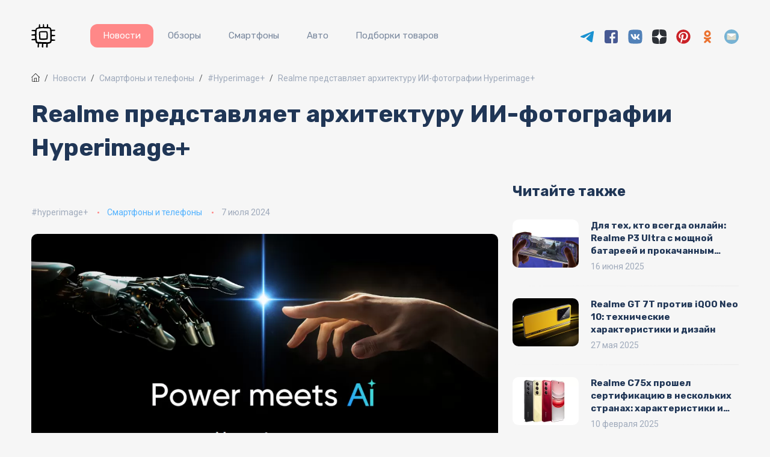

--- FILE ---
content_type: text/html; charset=UTF-8
request_url: https://teslu.ru/news/realme-predstavlyaet-arkhitekturu-ii-fotografii-hyperimage
body_size: 20768
content:

<!DOCTYPE html>
<html  lang="ru" dir="ltr" prefix="og: https://ogp.me/ns#">
  <head>
              <!-- Yandex.RTB -->
      <script>window.yaContextCb=window.yaContextCb||[]</script>
      <script src="https://yandex.ru/ads/system/context.js" async></script>
      <script>
        window.yaContextCb.push(() => {
            Ya.Context.AdvManager.render({
                "blockId": "R-A-7194491-14",
                "type": "fullscreen",
                "platform": "touch"
            })
        })
      </script>
          <meta charset="utf-8" />
<meta name="robots" content="index, follow, max-image-preview:standard" />
<link rel="canonical" href="https://teslu.ru/news/realme-predstavlyaet-arkhitekturu-ii-fotografii-hyperimage" />
<link rel="image_src" href="https://teslu.ru/sites/default/files/styles/wide/public/2024-07/realme-ai-hyperimage.png.webp?itok=f3GuTgAh" />
<meta name="author" content="Техно-новости" />
<meta property="og:site_name" content="Техно-новости" />
<meta property="og:type" content="article" />
<meta property="og:url" content="https://teslu.ru/news/realme-predstavlyaet-arkhitekturu-ii-fotografii-hyperimage" />
<meta property="og:title" content="Realme представляет архитектуру ИИ-фотографии Hyperimage+" />
<meta property="og:image" content="https://teslu.ru/sites/default/files/styles/wide/public/2024-07/realme-ai-hyperimage.png.webp?itok=f3GuTgAh" />
<meta property="og:locale" content="ru_RU" />
<meta property="article:tag" content="Hyperimage+" />
<meta property="article:tag" content="Realme" />
<meta property="article:tag" content="искусственный интеллект" />
<meta property="article:tag" content="смартфон" />
<meta property="article:tag" content="Фото" />
<meta property="pin:id" content="124143" />
<meta property="pin:media" content="https://teslu.ru/sites/default/files/styles/wide/public/2024-07/realme-ai-hyperimage.png.webp?itok=f3GuTgAh" />
<meta property="pin:url" content="https://teslu.ru/news/realme-predstavlyaet-arkhitekturu-ii-fotografii-hyperimage" />
<meta name="twitter:card" content="summary_large_image" />
<meta name="twitter:title" content="Realme представляет архитектуру ИИ-фотографии Hyperimage+" />
<meta name="twitter:image" content="https://teslu.ru/sites/default/files/styles/meta/public/2024-07/realme-ai-hyperimage.png.jpeg?itok=5pbiUVqJ" />
<link rel="apple-touch-icon" sizes="180x180" href="/sites/default/files/favicons/apple-touch-icon.png"/>
<link rel="icon" type="image/png" sizes="32x32" href="/sites/default/files/favicons/favicon-32x32.png"/>
<link rel="icon" type="image/png" sizes="16x16" href="/sites/default/files/favicons/favicon-16x16.png"/>
<link rel="manifest" href="/sites/default/files/favicons/site.webmanifest"/>
<link rel="mask-icon" href="/sites/default/files/favicons/safari-pinned-tab.svg" color="#5bbad5"/>
<link rel="shortcut icon" href="/sites/default/files/favicons/favicon.ico"/>
<meta name="msapplication-TileColor" content="#ffc40d"/>
<meta name="theme-color" content="#ffffff"/>
<meta name="favicon-generator" content="Drupal responsive_favicons + realfavicongenerator.net" />
<meta name="Generator" content="Drupal 10 (https://www.drupal.org)" />
<meta name="MobileOptimized" content="width" />
<meta name="HandheldFriendly" content="true" />
<meta name="viewport" content="width=device-width, initial-scale=1.0" />
<style>div#sliding-popup, div#sliding-popup .eu-cookie-withdraw-banner, .eu-cookie-withdraw-tab {background: #e7e7e7} div#sliding-popup.eu-cookie-withdraw-wrapper { background: transparent; } #sliding-popup h1, #sliding-popup h2, #sliding-popup h3, #sliding-popup p, #sliding-popup label, #sliding-popup div, .eu-cookie-compliance-more-button, .eu-cookie-compliance-secondary-button, .eu-cookie-withdraw-tab { color: #222222;} .eu-cookie-withdraw-tab { border-color: #222222;}</style>
<script type="application/ld+json">{
    "@context": "https://schema.org",
    "@graph": [
        {
            "breadcrumb": {
                "@type": "BreadcrumbList",
                "itemListElement": [
                    {
                        "@type": "ListItem",
                        "position": 1,
                        "name": "Главная",
                        "item": "https://teslu.ru/"
                    },
                    {
                        "@type": "ListItem",
                        "position": 2,
                        "name": "Новости",
                        "item": "https://teslu.ru/news"
                    },
                    {
                        "@type": "ListItem",
                        "position": 3,
                        "name": "Смартфоны и телефоны",
                        "item": "https://teslu.ru/smartfony-i-telefony"
                    },
                    {
                        "@type": "ListItem",
                        "position": 4,
                        "name": "#Hyperimage+",
                        "item": "https://teslu.ru/tag/hyperimage"
                    },
                    {
                        "@type": "ListItem",
                        "position": 5,
                        "name": "Realme представляет архитектуру ИИ-фотографии Hyperimage+",
                        "item": "https://teslu.ru/news/realme-predstavlyaet-arkhitekturu-ii-fotografii-hyperimage"
                    }
                ]
            }
        }
    ]
}</script>

    <title>Realme представляет архитектуру ИИ-фотографии Hyperimage+ | TSL</title>
    <link rel="stylesheet" media="all" href="/sites/default/files/css/css_27PIaGD5s0fNYH3F7BqrEGti5CfslVt77zkGIuo_mnk.css?delta=0&amp;language=ru&amp;theme=tsl&amp;include=[base64]" />
<link rel="stylesheet" media="all" href="/sites/default/files/css/css_01jJnKu5fwu-4iKKcdYUzt4wyd-4fYyC_Q5cVReAmJA.css?delta=1&amp;language=ru&amp;theme=tsl&amp;include=[base64]" />

    
          
      </head>
  <body  class="node-124143 node-type--news path-node language--ru" data-component-id="radix:html">
              <a href="#main-content" class="visually-hidden focusable">
      Перейти к основному содержанию
    </a>

    
      <div class="dialog-off-canvas-main-canvas" data-off-canvas-main-canvas>
    <!-- preloader -->

<div  data-component-id="tsl:page" class="page">
			<header class="header-default"><nav  data-bs-theme="light" class="navbar navbar-expand-lg justify-content-between"><div  class="container"><a href="/" title="Главная" rel="home"><img src="/themes/custom/tsl/logo.svg" width="40px" height="39px" alt="логотип" class="me-2" /></a><button class="navbar-toggler collapsed" type="button" data-bs-toggle="collapse" data-bs-target=".navbar-collapse" aria-controls="navbar-collapse" aria-expanded="false" aria-label="Toggle navigation"><span class="navbar-toggler-icon"></span></button><div class="collapse navbar-collapse"><div class="me-auto"><ul  data-component-id="radix:nav" class="nav navbar-nav"><li class="nav-item active"><a href="/news" class="nav-link active" data-drupal-link-system-path="node/20">Новости</a></li><li class="nav-item"><a href="/articles" class="nav-link" data-drupal-link-system-path="node/19">Обзоры</a></li><li class="nav-item"><a href="/phones" class="nav-link" data-drupal-link-system-path="node/127005">Смартфоны</a></li><li class="nav-item"><a href="/cars" class="nav-link" data-drupal-link-system-path="node/302">Авто</a></li><li class="nav-item"><a href="https://teslu.ru/podborki-tovarov" class="nav-link">Подборки товаров</a></li></ul></div><div class="ms-auto"><div  class="block block-config-pages block-config-pages-block block--tsl-socials" data-component-id="radix:block"><div class="block__content"><ul  data-component-id="tsl:field" class="field field--name-social-links field--type-entity-reference-revisions field--label-hidden field--items social-icons list-unstyled list-inline mb-0"><li  class="field__item list-inline-item"><a href="https://t.me/teslu_news" target="_blank" rel="nofollow noreferrer noopener"><div  data-component-id="radix:field" class="field field--name-image-svg field--type-svg-image-field field--label-hidden field--item"><img width="24" height="24" alt="Поделиться в Телеграм" src="/sites/default/files/svg/socials/telegram-icon_0.svg" /></div><span class="d-none">Телеграм</span></a></li><li  class="field__item list-inline-item"><a href="https://www.facebook.com/teslu.ru/" target="_blank" rel="nofollow noreferrer noopener"><div  data-component-id="radix:field" class="field field--name-image-svg field--type-svg-image-field field--label-hidden field--item"><img width="24" height="24" alt="Поделиться на Facebook" src="/sites/default/files/svg/socials/facebook-svgrepo-com_2.svg" /></div><span class="d-none">Facebook</span></a></li><li  class="field__item list-inline-item"><a href="https://vk.com/tsl_news" target="_blank" rel="nofollow noreferrer noopener"><div  data-component-id="radix:field" class="field field--name-image-svg field--type-svg-image-field field--label-hidden field--item"><img width="24" height="24" alt="Поделиться в VKontakte" src="/sites/default/files/svg/socials/vk-1-logo-svgrepo-com.svg" /></div><span class="d-none">VKontakte</span></a></li><li  class="field__item list-inline-item"><a href="https://dzen.ru/teslu" target="_blank" rel="nofollow noreferrer noopener"><div  data-component-id="radix:field" class="field field--name-image-svg field--type-svg-image-field field--label-hidden field--item"><img width="24" height="24" alt="Дзен (Техно-новости на teslu.ru)" src="/sites/default/files/svg/socials/dzen.svg" /></div><span class="d-none">Дзен</span></a></li><li  class="field__item list-inline-item"><a href="https://www.pinterest.com/topthemesboard/%D1%82%D0%B5%D1%85%D0%BD%D0%BE-%D0%BD%D0%BE%D0%B2%D0%BE%D1%81%D1%82%D0%B8-%D0%B7%D0%B0-%D1%81%D0%B5%D0%B3%D0%BE%D0%B4%D0%BD%D1%8F-%D0%BE%D0%B1%D0%B7%D0%BE%D1%80%D1%8B-%D0%B3%D0%B0%D0%B4%D0%B6%D0%B5%D1%82%D0%BE%D0%B2/" target="_blank" rel="nofollow noreferrer noopener"><div  data-component-id="radix:field" class="field field--name-image-svg field--type-svg-image-field field--label-hidden field--item"><img width="24" height="24" alt="Поделиться в Pinterest" src="/sites/default/files/svg/socials/pinterest-1-logo-svgrepo-com-1.svg" /></div><span class="d-none">Pinterest</span></a></li><li  class="field__item list-inline-item"><a href="https://ok.ru/group/70000007684130" target="_blank" rel="nofollow noreferrer noopener"><div  data-component-id="radix:field" class="field field--name-image-svg field--type-svg-image-field field--label-hidden field--item"><img width="24" height="24" alt="Поделиться в OK" src="/sites/default/files/svg/socials/odnoklassniki-svgrepo-com_2.svg" /></div><span class="d-none">OK</span></a></li><li  class="field__item list-inline-item"><a href="mailto:info@teslu.ru" target="_blank" rel="nofollow noreferrer noopener"><div  data-component-id="radix:field" class="field field--name-image-svg field--type-svg-image-field field--label-hidden field--item"><img width="24" height="24" alt="Написать на почту" src="/sites/default/files/svg/socials/mail.svg" /></div><span class="d-none">Написать на почту</span></a></li></ul></div></div></div></div></div></nav></header>	  
      

  
  
<main class="pb-1">
			<header class="page__header">
			<div  class="container">
									      


<div  data-component-id="radix:block" class="block block-system block-system-breadcrumb-block block--tsl-breadcrumbs">

  
          

            <div class="block__content">
        <nav aria-label="breadcrumb"><ol  data-component-id="tsl:breadcrumb" class="breadcrumb"><li class="breadcrumb-item "><a href="/">Главная</a></li><li class="breadcrumb-item "><a href="/news">Новости</a></li><li class="breadcrumb-item "><a href="/smartfony-i-telefony">Смартфоны и телефоны</a></li><li class="breadcrumb-item "><a href="/tag/hyperimage">#Hyperimage+</a></li><li class="breadcrumb-item active">
                          Realme представляет архитектуру ИИ-фотографии Hyperimage+
                      </li></ol></nav>
      </div>
      
</div>
<div data-drupal-messages-fallback class="hidden"></div>



<div  class="block block-core block-page-title-block block--tsl-page-title" data-component-id="radix:block">

  
          

            <div class="block__content">
        



  

  <h1  class="title page-title">
                  
<span>Realme представляет архитектуру ИИ-фотографии Hyperimage+</span>

            </h1>



      </div>
      
</div>

  
							</div>
		</header>
	
	    <div class="page__content" id="main-content">
      <div  class="container">
                        <article  data-history-node-id="124143" data-component-id="tsl:node--full" class="node news news--full node--news--full view-mode--full"><div  class="node-content post post-single"><div class="row"><div class="col-lg-8"><div  class="mb-5 block block-config-pages block-config-pages-block" data-component-id="radix:block"><div class="block__content"><div class="config_pages config_pages--type--ads-banner-top config_pages--view-mode--full config_pages--ads-banner-top--full"><div  data-component-id="radix:field" class="field field--name-ad-code field--type-text-long field--label-hidden field--item"><!-- Yandex.RTB R-A-7194491-7 --><div id="yandex_rtb_R-A-7194491-7"></div><script>
window.yaContextCb.push(()=>{
	Ya.Context.AdvManager.render({
		"blockId": "R-A-7194491-7",
		"renderTo": "yandex_rtb_R-A-7194491-7"
	})
})
</script></div></div></div></div><div  data-component-id="radix:block" class="block block-ms-blocks block-ms-blocks-article-meta"><div class="block__content"><ul class="meta list-inline mb-4"><li class="list-inline-item"><a href="/tag/hyperimage" class="tags__item" hreflang="ru">hyperimage+</a></li><li class="list-inline-item"><a href="/smartfony-i-telefony" hreflang="ru">Смартфоны и телефоны</a></li><li class="list-inline-item"><time  datetime="2024-07-07T17:40:00+03:00" title="2024-07-07T17:40:00+03:00">7 июля 2024</time></li></ul></div></div><div  data-component-id="radix:block" class="block block-layout-builder block-field-blocknodenewsfield-image"><div class="featured-image block__content"><img loading="auto" src="/sites/default/files/styles/wide/public/2024-07/realme-ai-hyperimage.png.webp?itok=f3GuTgAh" width="1200" height="626" alt="Realme представляет архитектуру ИИ-фотографии Hyperimage+" data-component-id="radix:image" title="" class="img-fluid"></div></div><div  class="py-4 bg-white px-4 pb-2 bg-opacity-60 bg-gradient rounded-3 mb-5 block block-layout-builder block-field-blocknodenewsbody" style="color: #203656;" data-component-id="radix:block"><div class="post-content block__content"><div  data-component-id="radix:field" class="field field--name-body field--type-text-with-summary field--label-hidden field--item"><p>Компания <strong>Realme</strong> провела мероприятие, посвященное мультимедийным изображениям с использованием искусственного интеллекта, на котором представила свое новое решение для ИИ-фотографии под названием <strong>Hyperimage+</strong>.</p><h3>Трехуровневая архитектура Hyperimage+</h3><p><strong>Hyperimage+</strong> представляет собой инновационное решение, основанное на трехуровневой архитектуре:</p><ul><li><strong>Флагманская оптика</strong>: Этот уровень включает ультрасовременные линзы, объективы для перископов и крупные сенсоры, которые будут частью новой линейки Realme 13 Pro.</li><li><strong>Алгоритмы ИИ-обработки изображений</strong>: Включают настраиваемые алгоритмы, которые обрабатывают данные изображений непосредственно на устройстве, улучшая качество фото- и видеоконтента.</li><li><strong>Облачное редактирование с использованием ИИ</strong>: Позволяет пользователям редактировать изображения в облаке с помощью мощных инструментов искусственного интеллекта, значительно улучшая конечное визуальное качество.</li></ul><p>&nbsp;</p><h3>Мероприятие и выступления</h3><p>Мероприятие под лозунгом "Будущее здесь: искусственный интеллект революционизирует мобильную визуализацию" собрало спикеров из <strong>Sony </strong>и<strong> TUV Rheinland</strong>. Они рассказали о своем партнерстве с <strong>Realme</strong> и о предстоящих продуктах серии <strong>Realme 13 Pro</strong>. На сцене выступил Фрэнсис Вонг, руководитель отдела маркетинга продуктов Realme, который подробно рассказал о <strong>Hyperimage+</strong>.</p><h3>Реализация и преимущества Hyperimage+</h3><p>Фрэнсис Вонг отметил, что новый комплексный подход к мобильной фотографии позволит пользователям наслаждаться сверхчеткой камерой с искусственным интеллектом, не выходя из своего смартфона. Эта система предоставляет пользователям следующие преимущества:</p><ul><li>Улучшенное качество изображения: благодаря высокотехнологичной оптике и мощным ИИ-алгоритмам.</li><li>Повышенное удобство редактирования: облачное редактирование делает процесс улучшения изображений простым и доступным.</li><li>Новые возможности для творчества: пользователи смогут снимать и редактировать профессионального уровня фотографии и видео прямо на своих устройствах.</li></ul><p>&nbsp;</p><p><strong>Realme </strong>с <strong>Hyperimage+</strong> делает значительный шаг вперед в области мобильной фотографии, предлагая пользователям инновационные инструменты для создания и редактирования высококачественного визуального контента. Ожидается, что новая линейка <strong>Realme 13 Pro</strong> с интеграцией Hyperimage+ станет популярной среди пользователей, стремящихся к высокому качеству и удобству в съемке и обработке изображений.<br>&nbsp;</p></div></div></div><div  class="my-5 block block-config-pages block-config-pages-block" data-component-id="radix:block"><div class="block__content"><div class="config_pages config_pages--type--ads-banner-bottom config_pages--view-mode--full config_pages--ads-banner-bottom--full"><div  data-component-id="radix:field" class="field field--name-ad-code field--type-text-long field--label-hidden field--item"><!-- Yandex.RTB R-A-7194491-10 --><div id="yandex_rtb_R-A-7194491-10"></div><script>
window.yaContextCb.push(()=>{
	Ya.Context.AdvManager.render({
		"blockId": "R-A-7194491-10",
		"renderTo": "yandex_rtb_R-A-7194491-10"
	})
})
</script></div></div></div></div><div  class="my-5 block block-config-pages block-config-pages-block" data-component-id="radix:block"><div class="block__content"><ul  data-component-id="tsl:field" class="field field--name-social-links field--type-entity-reference-revisions field--label-hidden field--items social-icons list-unstyled list-inline mb-0"><li  class="field__item list-inline-item"><a href="https://t.me/share/url?url=https%3A%2F%2Fteslu.ru%2Fnews%2Frealme-predstavlyaet-arkhitekturu-ii-fotografii-hyperimage" target="_blank" rel="nofollow noreferrer noopener"><div  data-component-id="radix:field" class="field field--name-image-svg field--type-svg-image-field field--label-hidden field--item"><img width="42" height="42" alt="Поделиться в Телеграм" src="/sites/default/files/svg/socials/telegram-icon_0.svg" /></div><span class="d-none">Телеграм</span></a></li><li  class="field__item list-inline-item"><a href="https://www.facebook.com/sharer.php?u=https%3A%2F%2Fteslu.ru%2Fnews%2Frealme-predstavlyaet-arkhitekturu-ii-fotografii-hyperimage" target="_blank" rel="nofollow noreferrer noopener"><div  data-component-id="radix:field" class="field field--name-image-svg field--type-svg-image-field field--label-hidden field--item"><img width="42" height="42" alt="Поделиться на Facebook" src="/sites/default/files/svg/socials/facebook-svgrepo-com_2.svg" /></div><span class="d-none">Facebook</span></a></li><li  class="field__item list-inline-item"><a href="https://vk.com/share.php?url=https%3A%2F%2Fteslu.ru%2Fnews%2Frealme-predstavlyaet-arkhitekturu-ii-fotografii-hyperimage" target="_blank" rel="nofollow noreferrer noopener"><div  data-component-id="radix:field" class="field field--name-image-svg field--type-svg-image-field field--label-hidden field--item"><img width="42" height="42" alt="Поделиться в VKontakte" src="/sites/default/files/svg/socials/vk-1-logo-svgrepo-com.svg" /></div><span class="d-none">VKontakte</span></a></li><li  class="field__item list-inline-item"><a href="viber://forward?text=https%3A%2F%2Fteslu.ru%2Fnews%2Frealme-predstavlyaet-arkhitekturu-ii-fotografii-hyperimage" target="_blank" rel="nofollow noreferrer noopener"><div  data-component-id="radix:field" class="field field--name-image-svg field--type-svg-image-field field--label-hidden field--item"><img width="42" height="42" alt="Поделиться в Viber" src="/sites/default/files/svg/socials/viber-color-svgrepo-com.svg" /></div><span class="d-none">Viber</span></a></li><li  class="field__item list-inline-item"><a href="https://www.pinterest.com/pin/create/button?media=https%3A%2F%2Fteslu.ru%2Fsites%2Fdefault%2Ffiles%2Fstyles%2F640x480%2Fpublic%2F2024-07%2Frealme-ai-hyperimage.png.webp%3Fitok%3DapplQmBG&amp;description=Realme+%D0%BF%D1%80%D0%B5%D0%B4%D1%81%D1%82%D0%B0%D0%B2%D0%BB%D1%8F%D0%B5%D1%82+%D0%B0%D1%80%D1%85%D0%B8%D1%82%D0%B5%D0%BA%D1%82%D1%83%D1%80%D1%83+%D0%98%D0%98-%D1%84%D0%BE%D1%82%D0%BE%D0%B3%D1%80%D0%B0%D1%84%D0%B8%D0%B8+Hyperimage%2B&amp;url=https%3A%2F%2Fteslu.ru%2Fnews%2Frealme-predstavlyaet-arkhitekturu-ii-fotografii-hyperimage" target="_blank" rel="nofollow noreferrer noopener"><div  data-component-id="radix:field" class="field field--name-image-svg field--type-svg-image-field field--label-hidden field--item"><img width="42" height="42" alt="Поделиться в Pinterest" src="/sites/default/files/svg/socials/pinterest-1-logo-svgrepo-com-1.svg" /></div><span class="d-none">Pinterest</span></a></li><li  class="field__item list-inline-item"><a href="https://connect.ok.ru/offer?url=https%3A%2F%2Fteslu.ru%2Fnews%2Frealme-predstavlyaet-arkhitekturu-ii-fotografii-hyperimage" target="_blank" rel="nofollow noreferrer noopener"><div  data-component-id="radix:field" class="field field--name-image-svg field--type-svg-image-field field--label-hidden field--item"><img width="42" height="42" alt="Поделиться в OK" src="/sites/default/files/svg/socials/odnoklassniki-svgrepo-com_2.svg" /></div><span class="d-none">OK</span></a></li></ul></div></div><div  class="my-5 pt-5 border-top block block-config-pages block-config-pages-block" data-component-id="radix:block"><div class="block__content"><div class="config_pages config_pages--type--ads-banner-middle config_pages--view-mode--full config_pages--ads-banner-middle--full"><div  data-component-id="radix:field" class="field field--name-ad-code field--type-text-long field--label-hidden field--item"><!-- Yandex.RTB R-A-7194491-8 --><div id="yandex_rtb_R-A-7194491-8"></div><script>
window.yaContextCb.push(()=>{
	Ya.Context.AdvManager.render({
		"blockId": "R-A-7194491-8",
		"renderTo": "yandex_rtb_R-A-7194491-8"
	})
})
</script></div></div></div></div><div  data-component-id="radix:block" class="block block-ms-blocks block-ms-blocks-article-meta-bottom"><div class="block__content"><div class="post-bottom"><div class="row d-flex align-items-start"><div class="col-md-6 text-center text-md-start"><a href="/tag/hyperimage" class="tag">Hyperimage+</a><a href="/tag/realme" class="tag">Realme</a><a href="/tag/iskusstvennyy-intellekt" class="tag">искусственный интеллект</a><a href="/tag/smartfon" class="tag">смартфон</a><a href="/tag/foto" class="tag">Фото</a></div><div class="col-md-6 text-center text-md-end mt-4 mt-md-0"><span class="me-1">Источник:</span><ul class="list-unstyled list-comma-separated mb-0 d-inline-block"><li><a href="https://www.gsmarena.com/" rel="nofollow" target="_blank" class="text-muted">gsmarena</a></li></ul></div></div></div></div></div><div  data-component-id="radix:block" class="block block-ms-blocks block-ms-blocks-related-content-block"><div class="block__content"><div class="section-header d-flex justify-content-between align-items-center"><h3 class="section-title">Характеристики смартфонов</h3><a href="/phones" class="more-link--button">Перейти</a></div><div class=" "><div class="row gy-5"><div class="col"><div class="phone-models phone-models__item phone-models__latest"><a class="d-block" href="/phones/realme/realme-16-pro"><div class="row align-items-md-center"><span class="col-4 col-md-2 justify-content-center d-flex mt-3 mt-md-0"><div  data-component-id="radix:field" class="field field--name-photo field--type-image field--label-hidden field--item"><img loading="auto" class="img-fluid" src="/sites/default/files/images/phones/aC0PQ7FRsP.jpeg" width="151" height="310" data-component-id="radix:image" alt="" title=""></div></span><div class="col-8 col-md-10"><div class="row mt-2 align-items-center"><div class="col-md-8 mb-3"><h4 class="h5 my-0"><div  data-component-id="radix:field" class="field field--name-model-name field--type-string field--label-hidden field--item">Realme 16 Pro</div></h4></div><div class="col-md-4 mb-3"><div class="d-flex column-gap-1"><svg class="flex-shrink-0" width="20px" height="20px" viewBox="0 0 24 24" fill="none" xmlns="http://www.w3.org/2000/svg"><path d="M20 10V7C20 5.89543 19.1046 5 18 5H6C4.89543 5 4 5.89543 4 7V10M20 10V19C20 20.1046 19.1046 21 18 21H6C4.89543 21 4 20.1046 4 19V10M20 10H4M8 3V7M16 3V7" stroke="#1C274C" stroke-width="2" stroke-linecap="round"/><rect x="6" y="12" width="3" height="3" rx="0.5" fill="#1C274C"/><rect x="10.5" y="12" width="3" height="3" rx="0.5" fill="#1C274C"/><rect x="15" y="12" width="3" height="3" rx="0.5" fill="#1C274C"/></svg><div><div class="text-muted small fw-lighter lh-1">Дата выхода</div><div class="text-black small">Январь 2026 года</div></div></div></div></div><div class="row"><div class="col-md-4 d-flex column-gap-1 mb-3 mb-md-0"><svg class="flex-shrink-0" width="20px" height="20px" viewBox="0 0 24 24" fill="none" xmlns="http://www.w3.org/2000/svg"><path d="M20 14C20 17.7712 20 19.6569 18.8284 20.8284C17.6569 22 15.7712 22 12 22C8.22876 22 6.34315 22 5.17157 20.8284C4 19.6569 4 17.7712 4 14V10C4 6.22876 4 4.34315 5.17157 3.17157C6.34315 2 8.22876 2 12 2C15.7712 2 17.6569 2 18.8284 3.17157C20 4.34315 20 6.22876 20 10" stroke="#1C274C" stroke-width="1.5" stroke-linecap="round"/><path d="M15 5H9" stroke="#1C274C" stroke-width="1.5" stroke-linecap="round"/><circle cx="12" cy="17" r="2" stroke="#1C274C" stroke-width="1.5"/></svg><div><div class="small fw-lighter text-muted lh-1">
                Экран
              </div><div class="text-black small">
                6.78&quot; - 1272 x 2772
              </div><div class="small fw-lighter text-muted lh-1">
                OLED
              </div></div></div><div class="col-md-4 d-flex column-gap-1 mb-3 mb-md-0"><svg class="flex-shrink-0" width="20px" height="20px" viewBox="0 0 24 24" fill="none" xmlns="http://www.w3.org/2000/svg"><path fill-rule="evenodd" clip-rule="evenodd" d="M9 1.25C9.41421 1.25 9.75 1.58579 9.75 2V3.26272C10.216 3.25376 10.7154 3.25111 11.25 3.25032V2C11.25 1.58579 11.5858 1.25 12 1.25C12.4142 1.25 12.75 1.58579 12.75 2V3.25032C13.2846 3.25111 13.784 3.25376 14.25 3.26272V2C14.25 1.58579 14.5858 1.25 15 1.25C15.4142 1.25 15.75 1.58579 15.75 2V3.32709C16.0099 3.34691 16.2561 3.37182 16.489 3.40313C17.6614 3.56076 18.6104 3.89288 19.3588 4.64124C20.1071 5.38961 20.4392 6.33855 20.5969 7.51098C20.6282 7.7439 20.6531 7.99006 20.6729 8.25H22C22.4142 8.25 22.75 8.58579 22.75 9C22.75 9.41421 22.4142 9.75 22 9.75H20.7373C20.7462 10.216 20.7489 10.7154 20.7497 11.25H22C22.4142 11.25 22.75 11.5858 22.75 12C22.75 12.4142 22.4142 12.75 22 12.75H20.7497C20.7489 13.2846 20.7462 13.784 20.7373 14.25H22C22.4142 14.25 22.75 14.5858 22.75 15C22.75 15.4142 22.4142 15.75 22 15.75H20.6729C20.6531 16.0099 20.6282 16.2561 20.5969 16.489C20.4392 17.6614 20.1071 18.6104 19.3588 19.3588C18.6104 20.1071 17.6614 20.4392 16.489 20.5969C16.2561 20.6282 16.0099 20.6531 15.75 20.6729V22C15.75 22.4142 15.4142 22.75 15 22.75C14.5858 22.75 14.25 22.4142 14.25 22V20.7373C13.784 20.7462 13.2846 20.7489 12.75 20.7497V22C12.75 22.4142 12.4142 22.75 12 22.75C11.5858 22.75 11.25 22.4142 11.25 22V20.7497C10.7154 20.7489 10.216 20.7462 9.75 20.7373V22C9.75 22.4142 9.41421 22.75 9 22.75C8.58579 22.75 8.25 22.4142 8.25 22V20.6729C7.99006 20.6531 7.7439 20.6282 7.51098 20.5969C6.33855 20.4392 5.38961 20.1071 4.64124 19.3588C3.89288 18.6104 3.56076 17.6614 3.40313 16.489C3.37182 16.2561 3.34691 16.0099 3.32709 15.75H2C1.58579 15.75 1.25 15.4142 1.25 15C1.25 14.5858 1.58579 14.25 2 14.25H3.26272C3.25376 13.784 3.25111 13.2846 3.25032 12.75H2C1.58579 12.75 1.25 12.4142 1.25 12C1.25 11.5858 1.58579 11.25 2 11.25H3.25032C3.25111 10.7154 3.25376 10.216 3.26272 9.75H2C1.58579 9.75 1.25 9.41421 1.25 9C1.25 8.58579 1.58579 8.25 2 8.25H3.32709C3.34691 7.99006 3.37182 7.7439 3.40313 7.51098C3.56076 6.33855 3.89288 5.38961 4.64124 4.64124C5.38961 3.89288 6.33855 3.56076 7.51098 3.40313C7.7439 3.37182 7.99006 3.34691 8.25 3.32709V2C8.25 1.58579 8.58579 1.25 9 1.25ZM7.71085 4.88976C6.70476 5.02502 6.12511 5.27869 5.7019 5.7019C5.27869 6.12511 5.02502 6.70476 4.88976 7.71085C4.75159 8.73851 4.75 10.0932 4.75 12C4.75 13.9068 4.75159 15.2615 4.88976 16.2892C5.02502 17.2952 5.27869 17.8749 5.7019 18.2981C6.12511 18.7213 6.70476 18.975 7.71085 19.1102C8.73851 19.2484 10.0932 19.25 12 19.25C13.9068 19.25 15.2615 19.2484 16.2892 19.1102C17.2952 18.975 17.8749 18.7213 18.2981 18.2981C18.7213 17.8749 18.975 17.2952 19.1102 16.2892C19.2484 15.2615 19.25 13.9068 19.25 12C19.25 10.0932 19.2484 8.73851 19.1102 7.71085C18.975 6.70476 18.7213 6.12511 18.2981 5.7019C17.8749 5.27869 17.2952 5.02502 16.2892 4.88976C15.2615 4.75159 13.9068 4.75 12 4.75C10.0932 4.75 8.73851 4.75159 7.71085 4.88976ZM9.95063 6.25H14.0494C14.7142 6.24996 15.2871 6.24993 15.7458 6.31161C16.2375 6.3777 16.7087 6.52676 17.091 6.90901C17.4732 7.29126 17.6223 7.76252 17.6884 8.25416C17.7501 8.7129 17.75 9.28577 17.75 9.95063V14.0494C17.75 14.7142 17.7501 15.2871 17.6884 15.7458C17.6223 16.2375 17.4732 16.7087 17.091 17.091C16.7087 17.4732 16.2375 17.6223 15.7458 17.6884C15.2871 17.7501 14.7142 17.75 14.0494 17.75H9.95063C9.28577 17.75 8.7129 17.7501 8.25416 17.6884C7.76252 17.6223 7.29126 17.4732 6.90901 17.091C6.52676 16.7087 6.3777 16.2375 6.31161 15.7458C6.24993 15.2871 6.24996 14.7142 6.25 14.0494V9.95063C6.24996 9.28577 6.24993 8.7129 6.31161 8.25416C6.3777 7.76252 6.52676 7.29126 6.90901 6.90901C7.29126 6.52676 7.76252 6.3777 8.25416 6.31161C8.7129 6.24993 9.28577 6.24996 9.95063 6.25ZM8.45403 7.79823C8.12872 7.84197 8.02676 7.91258 7.96967 7.96967C7.91258 8.02676 7.84197 8.12872 7.79823 8.45403C7.75159 8.80091 7.75 9.27169 7.75 10V14C7.75 14.7283 7.75159 15.1991 7.79823 15.546C7.84197 15.8713 7.91258 15.9732 7.96967 16.0303C8.02676 16.0874 8.12872 16.158 8.45403 16.2018C8.80091 16.2484 9.27169 16.25 10 16.25H14C14.7283 16.25 15.1991 16.2484 15.546 16.2018C15.8713 16.158 15.9732 16.0874 16.0303 16.0303C16.0874 15.9732 16.158 15.8713 16.2018 15.546C16.2484 15.1991 16.25 14.7283 16.25 14V10C16.25 9.27169 16.2484 8.80091 16.2018 8.45403C16.158 8.12872 16.0874 8.02676 16.0303 7.96967C15.9732 7.91258 15.8713 7.84197 15.546 7.79823C15.1991 7.75159 14.7283 7.75 14 7.75H10C9.27169 7.75 8.80091 7.75159 8.45403 7.79823Z" fill="#1C274C"/></svg><div><div class="small fw-lighter text-muted lh-1">
                Процессор
              </div><div class="text-black small ellipsis">
                MediaTek Dimensity 7300 Max
              </div><div class="small fw-lighter text-muted lh-1">
                2500 МГц - 8 (4 + 4)
              </div></div></div><div class="col-md-4 d-flex column-gap-1 mb-3 mb-md-0"><svg class="flex-shrink-0" width="20px" height="20px" viewBox="0 0 24 24" fill="none" xmlns="http://www.w3.org/2000/svg"><path d="M22 14L22 10" stroke="#1C274C" stroke-width="1.5" stroke-linecap="round"/><path d="M11.5 9L9 12H12.5L10 15" stroke="#1C274C" stroke-width="1.5" stroke-linecap="round" stroke-linejoin="round"/><path d="M2 12C2 8.22876 2 6.34315 3.17157 5.17157C4.34315 4 6.22876 4 10 4H11.5C15.2712 4 17.1569 4 18.3284 5.17157C19.5 6.34315 19.5 8.22876 19.5 12C19.5 15.7712 19.5 17.6569 18.3284 18.8284C17.1569 20 15.2712 20 11.5 20H10C6.22876 20 4.34315 20 3.17157 18.8284C2.51839 18.1752 2.22937 17.3001 2.10149 16" stroke="#1C274C" stroke-width="1.5" stroke-linecap="round"/></svg><div><div class="small fw-lighter text-muted lh-1">
                Батарея
              </div><div class="text-black small">
                7000 мАч - 80 Вт
              </div><div class="small fw-lighter text-muted lh-1 ellipsis">
                Литий-ионный (Li-Ion)
              </div></div></div></div></div></div></a></div><div class="phone-models phone-models__item phone-models__latest"><a class="d-block" href="/phones/realme/realme-16-pro-plus"><div class="row align-items-md-center"><span class="col-4 col-md-2 justify-content-center d-flex mt-3 mt-md-0"><div  data-component-id="radix:field" class="field field--name-photo field--type-image field--label-hidden field--item"><img loading="auto" class="img-fluid" src="/sites/default/files/images/phones/sveGeqRKDc.jpeg" width="147" height="310" data-component-id="radix:image" alt="" title=""></div></span><div class="col-8 col-md-10"><div class="row mt-2 align-items-center"><div class="col-md-8 mb-3"><h4 class="h5 my-0"><div  data-component-id="radix:field" class="field field--name-model-name field--type-string field--label-hidden field--item">Realme 16 Pro Plus</div></h4></div><div class="col-md-4 mb-3"><div class="d-flex column-gap-1"><svg class="flex-shrink-0" width="20px" height="20px" viewBox="0 0 24 24" fill="none" xmlns="http://www.w3.org/2000/svg"><path d="M20 10V7C20 5.89543 19.1046 5 18 5H6C4.89543 5 4 5.89543 4 7V10M20 10V19C20 20.1046 19.1046 21 18 21H6C4.89543 21 4 20.1046 4 19V10M20 10H4M8 3V7M16 3V7" stroke="#1C274C" stroke-width="2" stroke-linecap="round"/><rect x="6" y="12" width="3" height="3" rx="0.5" fill="#1C274C"/><rect x="10.5" y="12" width="3" height="3" rx="0.5" fill="#1C274C"/><rect x="15" y="12" width="3" height="3" rx="0.5" fill="#1C274C"/></svg><div><div class="text-muted small fw-lighter lh-1">Дата выхода</div><div class="text-black small">Январь 2026 года</div></div></div></div></div><div class="row"><div class="col-md-4 d-flex column-gap-1 mb-3 mb-md-0"><svg class="flex-shrink-0" width="20px" height="20px" viewBox="0 0 24 24" fill="none" xmlns="http://www.w3.org/2000/svg"><path d="M20 14C20 17.7712 20 19.6569 18.8284 20.8284C17.6569 22 15.7712 22 12 22C8.22876 22 6.34315 22 5.17157 20.8284C4 19.6569 4 17.7712 4 14V10C4 6.22876 4 4.34315 5.17157 3.17157C6.34315 2 8.22876 2 12 2C15.7712 2 17.6569 2 18.8284 3.17157C20 4.34315 20 6.22876 20 10" stroke="#1C274C" stroke-width="1.5" stroke-linecap="round"/><path d="M15 5H9" stroke="#1C274C" stroke-width="1.5" stroke-linecap="round"/><circle cx="12" cy="17" r="2" stroke="#1C274C" stroke-width="1.5"/></svg><div><div class="small fw-lighter text-muted lh-1">
                Экран
              </div><div class="text-black small">
                6.8&quot; - 1280 x 2800
              </div><div class="small fw-lighter text-muted lh-1">
                OLED
              </div></div></div><div class="col-md-4 d-flex column-gap-1 mb-3 mb-md-0"><svg class="flex-shrink-0" width="20px" height="20px" viewBox="0 0 24 24" fill="none" xmlns="http://www.w3.org/2000/svg"><path fill-rule="evenodd" clip-rule="evenodd" d="M9 1.25C9.41421 1.25 9.75 1.58579 9.75 2V3.26272C10.216 3.25376 10.7154 3.25111 11.25 3.25032V2C11.25 1.58579 11.5858 1.25 12 1.25C12.4142 1.25 12.75 1.58579 12.75 2V3.25032C13.2846 3.25111 13.784 3.25376 14.25 3.26272V2C14.25 1.58579 14.5858 1.25 15 1.25C15.4142 1.25 15.75 1.58579 15.75 2V3.32709C16.0099 3.34691 16.2561 3.37182 16.489 3.40313C17.6614 3.56076 18.6104 3.89288 19.3588 4.64124C20.1071 5.38961 20.4392 6.33855 20.5969 7.51098C20.6282 7.7439 20.6531 7.99006 20.6729 8.25H22C22.4142 8.25 22.75 8.58579 22.75 9C22.75 9.41421 22.4142 9.75 22 9.75H20.7373C20.7462 10.216 20.7489 10.7154 20.7497 11.25H22C22.4142 11.25 22.75 11.5858 22.75 12C22.75 12.4142 22.4142 12.75 22 12.75H20.7497C20.7489 13.2846 20.7462 13.784 20.7373 14.25H22C22.4142 14.25 22.75 14.5858 22.75 15C22.75 15.4142 22.4142 15.75 22 15.75H20.6729C20.6531 16.0099 20.6282 16.2561 20.5969 16.489C20.4392 17.6614 20.1071 18.6104 19.3588 19.3588C18.6104 20.1071 17.6614 20.4392 16.489 20.5969C16.2561 20.6282 16.0099 20.6531 15.75 20.6729V22C15.75 22.4142 15.4142 22.75 15 22.75C14.5858 22.75 14.25 22.4142 14.25 22V20.7373C13.784 20.7462 13.2846 20.7489 12.75 20.7497V22C12.75 22.4142 12.4142 22.75 12 22.75C11.5858 22.75 11.25 22.4142 11.25 22V20.7497C10.7154 20.7489 10.216 20.7462 9.75 20.7373V22C9.75 22.4142 9.41421 22.75 9 22.75C8.58579 22.75 8.25 22.4142 8.25 22V20.6729C7.99006 20.6531 7.7439 20.6282 7.51098 20.5969C6.33855 20.4392 5.38961 20.1071 4.64124 19.3588C3.89288 18.6104 3.56076 17.6614 3.40313 16.489C3.37182 16.2561 3.34691 16.0099 3.32709 15.75H2C1.58579 15.75 1.25 15.4142 1.25 15C1.25 14.5858 1.58579 14.25 2 14.25H3.26272C3.25376 13.784 3.25111 13.2846 3.25032 12.75H2C1.58579 12.75 1.25 12.4142 1.25 12C1.25 11.5858 1.58579 11.25 2 11.25H3.25032C3.25111 10.7154 3.25376 10.216 3.26272 9.75H2C1.58579 9.75 1.25 9.41421 1.25 9C1.25 8.58579 1.58579 8.25 2 8.25H3.32709C3.34691 7.99006 3.37182 7.7439 3.40313 7.51098C3.56076 6.33855 3.89288 5.38961 4.64124 4.64124C5.38961 3.89288 6.33855 3.56076 7.51098 3.40313C7.7439 3.37182 7.99006 3.34691 8.25 3.32709V2C8.25 1.58579 8.58579 1.25 9 1.25ZM7.71085 4.88976C6.70476 5.02502 6.12511 5.27869 5.7019 5.7019C5.27869 6.12511 5.02502 6.70476 4.88976 7.71085C4.75159 8.73851 4.75 10.0932 4.75 12C4.75 13.9068 4.75159 15.2615 4.88976 16.2892C5.02502 17.2952 5.27869 17.8749 5.7019 18.2981C6.12511 18.7213 6.70476 18.975 7.71085 19.1102C8.73851 19.2484 10.0932 19.25 12 19.25C13.9068 19.25 15.2615 19.2484 16.2892 19.1102C17.2952 18.975 17.8749 18.7213 18.2981 18.2981C18.7213 17.8749 18.975 17.2952 19.1102 16.2892C19.2484 15.2615 19.25 13.9068 19.25 12C19.25 10.0932 19.2484 8.73851 19.1102 7.71085C18.975 6.70476 18.7213 6.12511 18.2981 5.7019C17.8749 5.27869 17.2952 5.02502 16.2892 4.88976C15.2615 4.75159 13.9068 4.75 12 4.75C10.0932 4.75 8.73851 4.75159 7.71085 4.88976ZM9.95063 6.25H14.0494C14.7142 6.24996 15.2871 6.24993 15.7458 6.31161C16.2375 6.3777 16.7087 6.52676 17.091 6.90901C17.4732 7.29126 17.6223 7.76252 17.6884 8.25416C17.7501 8.7129 17.75 9.28577 17.75 9.95063V14.0494C17.75 14.7142 17.7501 15.2871 17.6884 15.7458C17.6223 16.2375 17.4732 16.7087 17.091 17.091C16.7087 17.4732 16.2375 17.6223 15.7458 17.6884C15.2871 17.7501 14.7142 17.75 14.0494 17.75H9.95063C9.28577 17.75 8.7129 17.7501 8.25416 17.6884C7.76252 17.6223 7.29126 17.4732 6.90901 17.091C6.52676 16.7087 6.3777 16.2375 6.31161 15.7458C6.24993 15.2871 6.24996 14.7142 6.25 14.0494V9.95063C6.24996 9.28577 6.24993 8.7129 6.31161 8.25416C6.3777 7.76252 6.52676 7.29126 6.90901 6.90901C7.29126 6.52676 7.76252 6.3777 8.25416 6.31161C8.7129 6.24993 9.28577 6.24996 9.95063 6.25ZM8.45403 7.79823C8.12872 7.84197 8.02676 7.91258 7.96967 7.96967C7.91258 8.02676 7.84197 8.12872 7.79823 8.45403C7.75159 8.80091 7.75 9.27169 7.75 10V14C7.75 14.7283 7.75159 15.1991 7.79823 15.546C7.84197 15.8713 7.91258 15.9732 7.96967 16.0303C8.02676 16.0874 8.12872 16.158 8.45403 16.2018C8.80091 16.2484 9.27169 16.25 10 16.25H14C14.7283 16.25 15.1991 16.2484 15.546 16.2018C15.8713 16.158 15.9732 16.0874 16.0303 16.0303C16.0874 15.9732 16.158 15.8713 16.2018 15.546C16.2484 15.1991 16.25 14.7283 16.25 14V10C16.25 9.27169 16.2484 8.80091 16.2018 8.45403C16.158 8.12872 16.0874 8.02676 16.0303 7.96967C15.9732 7.91258 15.8713 7.84197 15.546 7.79823C15.1991 7.75159 14.7283 7.75 14 7.75H10C9.27169 7.75 8.80091 7.75159 8.45403 7.79823Z" fill="#1C274C"/></svg><div><div class="small fw-lighter text-muted lh-1">
                Процессор
              </div><div class="text-black small ellipsis">
                Qualcomm Snapdragon 7 Gen 4
              </div><div class="small fw-lighter text-muted lh-1">
                2800 МГц - 8 (1 + 4 + 3)
              </div></div></div><div class="col-md-4 d-flex column-gap-1 mb-3 mb-md-0"><svg class="flex-shrink-0" width="20px" height="20px" viewBox="0 0 24 24" fill="none" xmlns="http://www.w3.org/2000/svg"><path d="M22 14L22 10" stroke="#1C274C" stroke-width="1.5" stroke-linecap="round"/><path d="M11.5 9L9 12H12.5L10 15" stroke="#1C274C" stroke-width="1.5" stroke-linecap="round" stroke-linejoin="round"/><path d="M2 12C2 8.22876 2 6.34315 3.17157 5.17157C4.34315 4 6.22876 4 10 4H11.5C15.2712 4 17.1569 4 18.3284 5.17157C19.5 6.34315 19.5 8.22876 19.5 12C19.5 15.7712 19.5 17.6569 18.3284 18.8284C17.1569 20 15.2712 20 11.5 20H10C6.22876 20 4.34315 20 3.17157 18.8284C2.51839 18.1752 2.22937 17.3001 2.10149 16" stroke="#1C274C" stroke-width="1.5" stroke-linecap="round"/></svg><div><div class="small fw-lighter text-muted lh-1">
                Батарея
              </div><div class="text-black small">
                7000 мАч - 80 Вт
              </div><div class="small fw-lighter text-muted lh-1 ellipsis">
                Литий-ионный (Li-Ion)
              </div></div></div></div></div></div></a></div><div class="phone-models phone-models__item phone-models__latest"><a class="d-block" href="/phones/realme/realme-narzo-90-5g"><div class="row align-items-md-center"><span class="col-4 col-md-2 justify-content-center d-flex mt-3 mt-md-0"><div  data-component-id="radix:field" class="field field--name-photo field--type-image field--label-hidden field--item"><img loading="auto" class="img-fluid" src="/sites/default/files/images/phones/oF70AUQ0Ag.jpeg" width="148" height="310" data-component-id="radix:image" alt="" title=""></div></span><div class="col-8 col-md-10"><div class="row mt-2 align-items-center"><div class="col-md-8 mb-3"><h4 class="h5 my-0"><div  data-component-id="radix:field" class="field field--name-model-name field--type-string field--label-hidden field--item">Realme Narzo 90 5G</div></h4></div><div class="col-md-4 mb-3"><div class="d-flex column-gap-1"><svg class="flex-shrink-0" width="20px" height="20px" viewBox="0 0 24 24" fill="none" xmlns="http://www.w3.org/2000/svg"><path d="M20 10V7C20 5.89543 19.1046 5 18 5H6C4.89543 5 4 5.89543 4 7V10M20 10V19C20 20.1046 19.1046 21 18 21H6C4.89543 21 4 20.1046 4 19V10M20 10H4M8 3V7M16 3V7" stroke="#1C274C" stroke-width="2" stroke-linecap="round"/><rect x="6" y="12" width="3" height="3" rx="0.5" fill="#1C274C"/><rect x="10.5" y="12" width="3" height="3" rx="0.5" fill="#1C274C"/><rect x="15" y="12" width="3" height="3" rx="0.5" fill="#1C274C"/></svg><div><div class="text-muted small fw-lighter lh-1">Дата выхода</div><div class="text-black small">Декабрь 2025 года</div></div></div></div></div><div class="row"><div class="col-md-4 d-flex column-gap-1 mb-3 mb-md-0"><svg class="flex-shrink-0" width="20px" height="20px" viewBox="0 0 24 24" fill="none" xmlns="http://www.w3.org/2000/svg"><path d="M20 14C20 17.7712 20 19.6569 18.8284 20.8284C17.6569 22 15.7712 22 12 22C8.22876 22 6.34315 22 5.17157 20.8284C4 19.6569 4 17.7712 4 14V10C4 6.22876 4 4.34315 5.17157 3.17157C6.34315 2 8.22876 2 12 2C15.7712 2 17.6569 2 18.8284 3.17157C20 4.34315 20 6.22876 20 10" stroke="#1C274C" stroke-width="1.5" stroke-linecap="round"/><path d="M15 5H9" stroke="#1C274C" stroke-width="1.5" stroke-linecap="round"/><circle cx="12" cy="17" r="2" stroke="#1C274C" stroke-width="1.5"/></svg><div><div class="small fw-lighter text-muted lh-1">
                Экран
              </div><div class="text-black small">
                6.57&quot; - 1080 x 2372
              </div><div class="small fw-lighter text-muted lh-1">
                AMOLED
              </div></div></div><div class="col-md-4 d-flex column-gap-1 mb-3 mb-md-0"><svg class="flex-shrink-0" width="20px" height="20px" viewBox="0 0 24 24" fill="none" xmlns="http://www.w3.org/2000/svg"><path fill-rule="evenodd" clip-rule="evenodd" d="M9 1.25C9.41421 1.25 9.75 1.58579 9.75 2V3.26272C10.216 3.25376 10.7154 3.25111 11.25 3.25032V2C11.25 1.58579 11.5858 1.25 12 1.25C12.4142 1.25 12.75 1.58579 12.75 2V3.25032C13.2846 3.25111 13.784 3.25376 14.25 3.26272V2C14.25 1.58579 14.5858 1.25 15 1.25C15.4142 1.25 15.75 1.58579 15.75 2V3.32709C16.0099 3.34691 16.2561 3.37182 16.489 3.40313C17.6614 3.56076 18.6104 3.89288 19.3588 4.64124C20.1071 5.38961 20.4392 6.33855 20.5969 7.51098C20.6282 7.7439 20.6531 7.99006 20.6729 8.25H22C22.4142 8.25 22.75 8.58579 22.75 9C22.75 9.41421 22.4142 9.75 22 9.75H20.7373C20.7462 10.216 20.7489 10.7154 20.7497 11.25H22C22.4142 11.25 22.75 11.5858 22.75 12C22.75 12.4142 22.4142 12.75 22 12.75H20.7497C20.7489 13.2846 20.7462 13.784 20.7373 14.25H22C22.4142 14.25 22.75 14.5858 22.75 15C22.75 15.4142 22.4142 15.75 22 15.75H20.6729C20.6531 16.0099 20.6282 16.2561 20.5969 16.489C20.4392 17.6614 20.1071 18.6104 19.3588 19.3588C18.6104 20.1071 17.6614 20.4392 16.489 20.5969C16.2561 20.6282 16.0099 20.6531 15.75 20.6729V22C15.75 22.4142 15.4142 22.75 15 22.75C14.5858 22.75 14.25 22.4142 14.25 22V20.7373C13.784 20.7462 13.2846 20.7489 12.75 20.7497V22C12.75 22.4142 12.4142 22.75 12 22.75C11.5858 22.75 11.25 22.4142 11.25 22V20.7497C10.7154 20.7489 10.216 20.7462 9.75 20.7373V22C9.75 22.4142 9.41421 22.75 9 22.75C8.58579 22.75 8.25 22.4142 8.25 22V20.6729C7.99006 20.6531 7.7439 20.6282 7.51098 20.5969C6.33855 20.4392 5.38961 20.1071 4.64124 19.3588C3.89288 18.6104 3.56076 17.6614 3.40313 16.489C3.37182 16.2561 3.34691 16.0099 3.32709 15.75H2C1.58579 15.75 1.25 15.4142 1.25 15C1.25 14.5858 1.58579 14.25 2 14.25H3.26272C3.25376 13.784 3.25111 13.2846 3.25032 12.75H2C1.58579 12.75 1.25 12.4142 1.25 12C1.25 11.5858 1.58579 11.25 2 11.25H3.25032C3.25111 10.7154 3.25376 10.216 3.26272 9.75H2C1.58579 9.75 1.25 9.41421 1.25 9C1.25 8.58579 1.58579 8.25 2 8.25H3.32709C3.34691 7.99006 3.37182 7.7439 3.40313 7.51098C3.56076 6.33855 3.89288 5.38961 4.64124 4.64124C5.38961 3.89288 6.33855 3.56076 7.51098 3.40313C7.7439 3.37182 7.99006 3.34691 8.25 3.32709V2C8.25 1.58579 8.58579 1.25 9 1.25ZM7.71085 4.88976C6.70476 5.02502 6.12511 5.27869 5.7019 5.7019C5.27869 6.12511 5.02502 6.70476 4.88976 7.71085C4.75159 8.73851 4.75 10.0932 4.75 12C4.75 13.9068 4.75159 15.2615 4.88976 16.2892C5.02502 17.2952 5.27869 17.8749 5.7019 18.2981C6.12511 18.7213 6.70476 18.975 7.71085 19.1102C8.73851 19.2484 10.0932 19.25 12 19.25C13.9068 19.25 15.2615 19.2484 16.2892 19.1102C17.2952 18.975 17.8749 18.7213 18.2981 18.2981C18.7213 17.8749 18.975 17.2952 19.1102 16.2892C19.2484 15.2615 19.25 13.9068 19.25 12C19.25 10.0932 19.2484 8.73851 19.1102 7.71085C18.975 6.70476 18.7213 6.12511 18.2981 5.7019C17.8749 5.27869 17.2952 5.02502 16.2892 4.88976C15.2615 4.75159 13.9068 4.75 12 4.75C10.0932 4.75 8.73851 4.75159 7.71085 4.88976ZM9.95063 6.25H14.0494C14.7142 6.24996 15.2871 6.24993 15.7458 6.31161C16.2375 6.3777 16.7087 6.52676 17.091 6.90901C17.4732 7.29126 17.6223 7.76252 17.6884 8.25416C17.7501 8.7129 17.75 9.28577 17.75 9.95063V14.0494C17.75 14.7142 17.7501 15.2871 17.6884 15.7458C17.6223 16.2375 17.4732 16.7087 17.091 17.091C16.7087 17.4732 16.2375 17.6223 15.7458 17.6884C15.2871 17.7501 14.7142 17.75 14.0494 17.75H9.95063C9.28577 17.75 8.7129 17.7501 8.25416 17.6884C7.76252 17.6223 7.29126 17.4732 6.90901 17.091C6.52676 16.7087 6.3777 16.2375 6.31161 15.7458C6.24993 15.2871 6.24996 14.7142 6.25 14.0494V9.95063C6.24996 9.28577 6.24993 8.7129 6.31161 8.25416C6.3777 7.76252 6.52676 7.29126 6.90901 6.90901C7.29126 6.52676 7.76252 6.3777 8.25416 6.31161C8.7129 6.24993 9.28577 6.24996 9.95063 6.25ZM8.45403 7.79823C8.12872 7.84197 8.02676 7.91258 7.96967 7.96967C7.91258 8.02676 7.84197 8.12872 7.79823 8.45403C7.75159 8.80091 7.75 9.27169 7.75 10V14C7.75 14.7283 7.75159 15.1991 7.79823 15.546C7.84197 15.8713 7.91258 15.9732 7.96967 16.0303C8.02676 16.0874 8.12872 16.158 8.45403 16.2018C8.80091 16.2484 9.27169 16.25 10 16.25H14C14.7283 16.25 15.1991 16.2484 15.546 16.2018C15.8713 16.158 15.9732 16.0874 16.0303 16.0303C16.0874 15.9732 16.158 15.8713 16.2018 15.546C16.2484 15.1991 16.25 14.7283 16.25 14V10C16.25 9.27169 16.2484 8.80091 16.2018 8.45403C16.158 8.12872 16.0874 8.02676 16.0303 7.96967C15.9732 7.91258 15.8713 7.84197 15.546 7.79823C15.1991 7.75159 14.7283 7.75 14 7.75H10C9.27169 7.75 8.80091 7.75159 8.45403 7.79823Z" fill="#1C274C"/></svg><div><div class="small fw-lighter text-muted lh-1">
                Процессор
              </div><div class="text-black small ellipsis">
                MediaTek Dimensity 6400 Max
              </div><div class="small fw-lighter text-muted lh-1">
                2500 МГц
              </div></div></div><div class="col-md-4 d-flex column-gap-1 mb-3 mb-md-0"><svg class="flex-shrink-0" width="20px" height="20px" viewBox="0 0 24 24" fill="none" xmlns="http://www.w3.org/2000/svg"><path d="M22 14L22 10" stroke="#1C274C" stroke-width="1.5" stroke-linecap="round"/><path d="M11.5 9L9 12H12.5L10 15" stroke="#1C274C" stroke-width="1.5" stroke-linecap="round" stroke-linejoin="round"/><path d="M2 12C2 8.22876 2 6.34315 3.17157 5.17157C4.34315 4 6.22876 4 10 4H11.5C15.2712 4 17.1569 4 18.3284 5.17157C19.5 6.34315 19.5 8.22876 19.5 12C19.5 15.7712 19.5 17.6569 18.3284 18.8284C17.1569 20 15.2712 20 11.5 20H10C6.22876 20 4.34315 20 3.17157 18.8284C2.51839 18.1752 2.22937 17.3001 2.10149 16" stroke="#1C274C" stroke-width="1.5" stroke-linecap="round"/></svg><div><div class="small fw-lighter text-muted lh-1">
                Батарея
              </div><div class="text-black small">
                7000 мАч - 60 Вт
              </div><div class="small fw-lighter text-muted lh-1 ellipsis">
                Кремний-углеродный (Si/C)
              </div></div></div></div></div></div></a></div><div class="phone-models phone-models__item phone-models__latest"><a class="d-block" href="/phones/realme/realme-p4x-5g"><div class="row align-items-md-center"><span class="col-4 col-md-2 justify-content-center d-flex mt-3 mt-md-0"><div  data-component-id="radix:field" class="field field--name-photo field--type-image field--label-hidden field--item"><img loading="auto" class="img-fluid" src="/sites/default/files/images/phones/oRmHjw6zNg.jpeg" width="143" height="310" data-component-id="radix:image" alt="" title=""></div></span><div class="col-8 col-md-10"><div class="row mt-2 align-items-center"><div class="col-md-8 mb-3"><h4 class="h5 my-0"><div  data-component-id="radix:field" class="field field--name-model-name field--type-string field--label-hidden field--item">Realme P4x 5G</div></h4></div><div class="col-md-4 mb-3"><div class="d-flex column-gap-1"><svg class="flex-shrink-0" width="20px" height="20px" viewBox="0 0 24 24" fill="none" xmlns="http://www.w3.org/2000/svg"><path d="M20 10V7C20 5.89543 19.1046 5 18 5H6C4.89543 5 4 5.89543 4 7V10M20 10V19C20 20.1046 19.1046 21 18 21H6C4.89543 21 4 20.1046 4 19V10M20 10H4M8 3V7M16 3V7" stroke="#1C274C" stroke-width="2" stroke-linecap="round"/><rect x="6" y="12" width="3" height="3" rx="0.5" fill="#1C274C"/><rect x="10.5" y="12" width="3" height="3" rx="0.5" fill="#1C274C"/><rect x="15" y="12" width="3" height="3" rx="0.5" fill="#1C274C"/></svg><div><div class="text-muted small fw-lighter lh-1">Дата выхода</div><div class="text-black small">Декабрь 2025 года</div></div></div></div></div><div class="row"><div class="col-md-4 d-flex column-gap-1 mb-3 mb-md-0"><svg class="flex-shrink-0" width="20px" height="20px" viewBox="0 0 24 24" fill="none" xmlns="http://www.w3.org/2000/svg"><path d="M20 14C20 17.7712 20 19.6569 18.8284 20.8284C17.6569 22 15.7712 22 12 22C8.22876 22 6.34315 22 5.17157 20.8284C4 19.6569 4 17.7712 4 14V10C4 6.22876 4 4.34315 5.17157 3.17157C6.34315 2 8.22876 2 12 2C15.7712 2 17.6569 2 18.8284 3.17157C20 4.34315 20 6.22876 20 10" stroke="#1C274C" stroke-width="1.5" stroke-linecap="round"/><path d="M15 5H9" stroke="#1C274C" stroke-width="1.5" stroke-linecap="round"/><circle cx="12" cy="17" r="2" stroke="#1C274C" stroke-width="1.5"/></svg><div><div class="small fw-lighter text-muted lh-1">
                Экран
              </div><div class="text-black small">
                6.72&quot; - 1080 x 2400
              </div><div class="small fw-lighter text-muted lh-1">
                IPS LCD
              </div></div></div><div class="col-md-4 d-flex column-gap-1 mb-3 mb-md-0"><svg class="flex-shrink-0" width="20px" height="20px" viewBox="0 0 24 24" fill="none" xmlns="http://www.w3.org/2000/svg"><path fill-rule="evenodd" clip-rule="evenodd" d="M9 1.25C9.41421 1.25 9.75 1.58579 9.75 2V3.26272C10.216 3.25376 10.7154 3.25111 11.25 3.25032V2C11.25 1.58579 11.5858 1.25 12 1.25C12.4142 1.25 12.75 1.58579 12.75 2V3.25032C13.2846 3.25111 13.784 3.25376 14.25 3.26272V2C14.25 1.58579 14.5858 1.25 15 1.25C15.4142 1.25 15.75 1.58579 15.75 2V3.32709C16.0099 3.34691 16.2561 3.37182 16.489 3.40313C17.6614 3.56076 18.6104 3.89288 19.3588 4.64124C20.1071 5.38961 20.4392 6.33855 20.5969 7.51098C20.6282 7.7439 20.6531 7.99006 20.6729 8.25H22C22.4142 8.25 22.75 8.58579 22.75 9C22.75 9.41421 22.4142 9.75 22 9.75H20.7373C20.7462 10.216 20.7489 10.7154 20.7497 11.25H22C22.4142 11.25 22.75 11.5858 22.75 12C22.75 12.4142 22.4142 12.75 22 12.75H20.7497C20.7489 13.2846 20.7462 13.784 20.7373 14.25H22C22.4142 14.25 22.75 14.5858 22.75 15C22.75 15.4142 22.4142 15.75 22 15.75H20.6729C20.6531 16.0099 20.6282 16.2561 20.5969 16.489C20.4392 17.6614 20.1071 18.6104 19.3588 19.3588C18.6104 20.1071 17.6614 20.4392 16.489 20.5969C16.2561 20.6282 16.0099 20.6531 15.75 20.6729V22C15.75 22.4142 15.4142 22.75 15 22.75C14.5858 22.75 14.25 22.4142 14.25 22V20.7373C13.784 20.7462 13.2846 20.7489 12.75 20.7497V22C12.75 22.4142 12.4142 22.75 12 22.75C11.5858 22.75 11.25 22.4142 11.25 22V20.7497C10.7154 20.7489 10.216 20.7462 9.75 20.7373V22C9.75 22.4142 9.41421 22.75 9 22.75C8.58579 22.75 8.25 22.4142 8.25 22V20.6729C7.99006 20.6531 7.7439 20.6282 7.51098 20.5969C6.33855 20.4392 5.38961 20.1071 4.64124 19.3588C3.89288 18.6104 3.56076 17.6614 3.40313 16.489C3.37182 16.2561 3.34691 16.0099 3.32709 15.75H2C1.58579 15.75 1.25 15.4142 1.25 15C1.25 14.5858 1.58579 14.25 2 14.25H3.26272C3.25376 13.784 3.25111 13.2846 3.25032 12.75H2C1.58579 12.75 1.25 12.4142 1.25 12C1.25 11.5858 1.58579 11.25 2 11.25H3.25032C3.25111 10.7154 3.25376 10.216 3.26272 9.75H2C1.58579 9.75 1.25 9.41421 1.25 9C1.25 8.58579 1.58579 8.25 2 8.25H3.32709C3.34691 7.99006 3.37182 7.7439 3.40313 7.51098C3.56076 6.33855 3.89288 5.38961 4.64124 4.64124C5.38961 3.89288 6.33855 3.56076 7.51098 3.40313C7.7439 3.37182 7.99006 3.34691 8.25 3.32709V2C8.25 1.58579 8.58579 1.25 9 1.25ZM7.71085 4.88976C6.70476 5.02502 6.12511 5.27869 5.7019 5.7019C5.27869 6.12511 5.02502 6.70476 4.88976 7.71085C4.75159 8.73851 4.75 10.0932 4.75 12C4.75 13.9068 4.75159 15.2615 4.88976 16.2892C5.02502 17.2952 5.27869 17.8749 5.7019 18.2981C6.12511 18.7213 6.70476 18.975 7.71085 19.1102C8.73851 19.2484 10.0932 19.25 12 19.25C13.9068 19.25 15.2615 19.2484 16.2892 19.1102C17.2952 18.975 17.8749 18.7213 18.2981 18.2981C18.7213 17.8749 18.975 17.2952 19.1102 16.2892C19.2484 15.2615 19.25 13.9068 19.25 12C19.25 10.0932 19.2484 8.73851 19.1102 7.71085C18.975 6.70476 18.7213 6.12511 18.2981 5.7019C17.8749 5.27869 17.2952 5.02502 16.2892 4.88976C15.2615 4.75159 13.9068 4.75 12 4.75C10.0932 4.75 8.73851 4.75159 7.71085 4.88976ZM9.95063 6.25H14.0494C14.7142 6.24996 15.2871 6.24993 15.7458 6.31161C16.2375 6.3777 16.7087 6.52676 17.091 6.90901C17.4732 7.29126 17.6223 7.76252 17.6884 8.25416C17.7501 8.7129 17.75 9.28577 17.75 9.95063V14.0494C17.75 14.7142 17.7501 15.2871 17.6884 15.7458C17.6223 16.2375 17.4732 16.7087 17.091 17.091C16.7087 17.4732 16.2375 17.6223 15.7458 17.6884C15.2871 17.7501 14.7142 17.75 14.0494 17.75H9.95063C9.28577 17.75 8.7129 17.7501 8.25416 17.6884C7.76252 17.6223 7.29126 17.4732 6.90901 17.091C6.52676 16.7087 6.3777 16.2375 6.31161 15.7458C6.24993 15.2871 6.24996 14.7142 6.25 14.0494V9.95063C6.24996 9.28577 6.24993 8.7129 6.31161 8.25416C6.3777 7.76252 6.52676 7.29126 6.90901 6.90901C7.29126 6.52676 7.76252 6.3777 8.25416 6.31161C8.7129 6.24993 9.28577 6.24996 9.95063 6.25ZM8.45403 7.79823C8.12872 7.84197 8.02676 7.91258 7.96967 7.96967C7.91258 8.02676 7.84197 8.12872 7.79823 8.45403C7.75159 8.80091 7.75 9.27169 7.75 10V14C7.75 14.7283 7.75159 15.1991 7.79823 15.546C7.84197 15.8713 7.91258 15.9732 7.96967 16.0303C8.02676 16.0874 8.12872 16.158 8.45403 16.2018C8.80091 16.2484 9.27169 16.25 10 16.25H14C14.7283 16.25 15.1991 16.2484 15.546 16.2018C15.8713 16.158 15.9732 16.0874 16.0303 16.0303C16.0874 15.9732 16.158 15.8713 16.2018 15.546C16.2484 15.1991 16.25 14.7283 16.25 14V10C16.25 9.27169 16.2484 8.80091 16.2018 8.45403C16.158 8.12872 16.0874 8.02676 16.0303 7.96967C15.9732 7.91258 15.8713 7.84197 15.546 7.79823C15.1991 7.75159 14.7283 7.75 14 7.75H10C9.27169 7.75 8.80091 7.75159 8.45403 7.79823Z" fill="#1C274C"/></svg><div><div class="small fw-lighter text-muted lh-1">
                Процессор
              </div><div class="text-black small ellipsis">
                MediaTek Dimensity 7400
              </div><div class="small fw-lighter text-muted lh-1">
                2600 МГц - 8 (4 + 4)
              </div></div></div><div class="col-md-4 d-flex column-gap-1 mb-3 mb-md-0"><svg class="flex-shrink-0" width="20px" height="20px" viewBox="0 0 24 24" fill="none" xmlns="http://www.w3.org/2000/svg"><path d="M22 14L22 10" stroke="#1C274C" stroke-width="1.5" stroke-linecap="round"/><path d="M11.5 9L9 12H12.5L10 15" stroke="#1C274C" stroke-width="1.5" stroke-linecap="round" stroke-linejoin="round"/><path d="M2 12C2 8.22876 2 6.34315 3.17157 5.17157C4.34315 4 6.22876 4 10 4H11.5C15.2712 4 17.1569 4 18.3284 5.17157C19.5 6.34315 19.5 8.22876 19.5 12C19.5 15.7712 19.5 17.6569 18.3284 18.8284C17.1569 20 15.2712 20 11.5 20H10C6.22876 20 4.34315 20 3.17157 18.8284C2.51839 18.1752 2.22937 17.3001 2.10149 16" stroke="#1C274C" stroke-width="1.5" stroke-linecap="round"/></svg><div><div class="small fw-lighter text-muted lh-1">
                Батарея
              </div><div class="text-black small">
                7000 мАч - 45 Вт
              </div><div class="small fw-lighter text-muted lh-1 ellipsis">
                Кремний-углеродный (Si/C)
              </div></div></div></div></div></div></a></div><div class="phone-models phone-models__item phone-models__latest"><a class="d-block" href="/phones/realme/realme-15-5g-0"><div class="row align-items-md-center"><span class="col-4 col-md-2 justify-content-center d-flex mt-3 mt-md-0"><div  data-component-id="radix:field" class="field field--name-photo field--type-image field--label-hidden field--item"><img loading="auto" class="img-fluid" src="/sites/default/files/images/phones/w0iYBZe7HN.jpeg" width="149" height="310" data-component-id="radix:image" alt="" title=""></div></span><div class="col-8 col-md-10"><div class="row mt-2 align-items-center"><div class="col-md-8 mb-3"><h4 class="h5 my-0"><div  data-component-id="radix:field" class="field field--name-model-name field--type-string field--label-hidden field--item">Realme 15 5G</div></h4></div><div class="col-md-4 mb-3"><div class="d-flex column-gap-1"><svg class="flex-shrink-0" width="20px" height="20px" viewBox="0 0 24 24" fill="none" xmlns="http://www.w3.org/2000/svg"><path d="M20 10V7C20 5.89543 19.1046 5 18 5H6C4.89543 5 4 5.89543 4 7V10M20 10V19C20 20.1046 19.1046 21 18 21H6C4.89543 21 4 20.1046 4 19V10M20 10H4M8 3V7M16 3V7" stroke="#1C274C" stroke-width="2" stroke-linecap="round"/><rect x="6" y="12" width="3" height="3" rx="0.5" fill="#1C274C"/><rect x="10.5" y="12" width="3" height="3" rx="0.5" fill="#1C274C"/><rect x="15" y="12" width="3" height="3" rx="0.5" fill="#1C274C"/></svg><div><div class="text-muted small fw-lighter lh-1">Дата выхода</div><div class="text-black small">Сентябрь 2025 года</div></div></div></div></div><div class="row"><div class="col-md-4 d-flex column-gap-1 mb-3 mb-md-0"><svg class="flex-shrink-0" width="20px" height="20px" viewBox="0 0 24 24" fill="none" xmlns="http://www.w3.org/2000/svg"><path d="M20 14C20 17.7712 20 19.6569 18.8284 20.8284C17.6569 22 15.7712 22 12 22C8.22876 22 6.34315 22 5.17157 20.8284C4 19.6569 4 17.7712 4 14V10C4 6.22876 4 4.34315 5.17157 3.17157C6.34315 2 8.22876 2 12 2C15.7712 2 17.6569 2 18.8284 3.17157C20 4.34315 20 6.22876 20 10" stroke="#1C274C" stroke-width="1.5" stroke-linecap="round"/><path d="M15 5H9" stroke="#1C274C" stroke-width="1.5" stroke-linecap="round"/><circle cx="12" cy="17" r="2" stroke="#1C274C" stroke-width="1.5"/></svg><div><div class="small fw-lighter text-muted lh-1">
                Экран
              </div><div class="text-black small">
                6.77&quot; - 1080 x 2392
              </div><div class="small fw-lighter text-muted lh-1">
                AMOLED
              </div></div></div><div class="col-md-4 d-flex column-gap-1 mb-3 mb-md-0"><svg class="flex-shrink-0" width="20px" height="20px" viewBox="0 0 24 24" fill="none" xmlns="http://www.w3.org/2000/svg"><path fill-rule="evenodd" clip-rule="evenodd" d="M9 1.25C9.41421 1.25 9.75 1.58579 9.75 2V3.26272C10.216 3.25376 10.7154 3.25111 11.25 3.25032V2C11.25 1.58579 11.5858 1.25 12 1.25C12.4142 1.25 12.75 1.58579 12.75 2V3.25032C13.2846 3.25111 13.784 3.25376 14.25 3.26272V2C14.25 1.58579 14.5858 1.25 15 1.25C15.4142 1.25 15.75 1.58579 15.75 2V3.32709C16.0099 3.34691 16.2561 3.37182 16.489 3.40313C17.6614 3.56076 18.6104 3.89288 19.3588 4.64124C20.1071 5.38961 20.4392 6.33855 20.5969 7.51098C20.6282 7.7439 20.6531 7.99006 20.6729 8.25H22C22.4142 8.25 22.75 8.58579 22.75 9C22.75 9.41421 22.4142 9.75 22 9.75H20.7373C20.7462 10.216 20.7489 10.7154 20.7497 11.25H22C22.4142 11.25 22.75 11.5858 22.75 12C22.75 12.4142 22.4142 12.75 22 12.75H20.7497C20.7489 13.2846 20.7462 13.784 20.7373 14.25H22C22.4142 14.25 22.75 14.5858 22.75 15C22.75 15.4142 22.4142 15.75 22 15.75H20.6729C20.6531 16.0099 20.6282 16.2561 20.5969 16.489C20.4392 17.6614 20.1071 18.6104 19.3588 19.3588C18.6104 20.1071 17.6614 20.4392 16.489 20.5969C16.2561 20.6282 16.0099 20.6531 15.75 20.6729V22C15.75 22.4142 15.4142 22.75 15 22.75C14.5858 22.75 14.25 22.4142 14.25 22V20.7373C13.784 20.7462 13.2846 20.7489 12.75 20.7497V22C12.75 22.4142 12.4142 22.75 12 22.75C11.5858 22.75 11.25 22.4142 11.25 22V20.7497C10.7154 20.7489 10.216 20.7462 9.75 20.7373V22C9.75 22.4142 9.41421 22.75 9 22.75C8.58579 22.75 8.25 22.4142 8.25 22V20.6729C7.99006 20.6531 7.7439 20.6282 7.51098 20.5969C6.33855 20.4392 5.38961 20.1071 4.64124 19.3588C3.89288 18.6104 3.56076 17.6614 3.40313 16.489C3.37182 16.2561 3.34691 16.0099 3.32709 15.75H2C1.58579 15.75 1.25 15.4142 1.25 15C1.25 14.5858 1.58579 14.25 2 14.25H3.26272C3.25376 13.784 3.25111 13.2846 3.25032 12.75H2C1.58579 12.75 1.25 12.4142 1.25 12C1.25 11.5858 1.58579 11.25 2 11.25H3.25032C3.25111 10.7154 3.25376 10.216 3.26272 9.75H2C1.58579 9.75 1.25 9.41421 1.25 9C1.25 8.58579 1.58579 8.25 2 8.25H3.32709C3.34691 7.99006 3.37182 7.7439 3.40313 7.51098C3.56076 6.33855 3.89288 5.38961 4.64124 4.64124C5.38961 3.89288 6.33855 3.56076 7.51098 3.40313C7.7439 3.37182 7.99006 3.34691 8.25 3.32709V2C8.25 1.58579 8.58579 1.25 9 1.25ZM7.71085 4.88976C6.70476 5.02502 6.12511 5.27869 5.7019 5.7019C5.27869 6.12511 5.02502 6.70476 4.88976 7.71085C4.75159 8.73851 4.75 10.0932 4.75 12C4.75 13.9068 4.75159 15.2615 4.88976 16.2892C5.02502 17.2952 5.27869 17.8749 5.7019 18.2981C6.12511 18.7213 6.70476 18.975 7.71085 19.1102C8.73851 19.2484 10.0932 19.25 12 19.25C13.9068 19.25 15.2615 19.2484 16.2892 19.1102C17.2952 18.975 17.8749 18.7213 18.2981 18.2981C18.7213 17.8749 18.975 17.2952 19.1102 16.2892C19.2484 15.2615 19.25 13.9068 19.25 12C19.25 10.0932 19.2484 8.73851 19.1102 7.71085C18.975 6.70476 18.7213 6.12511 18.2981 5.7019C17.8749 5.27869 17.2952 5.02502 16.2892 4.88976C15.2615 4.75159 13.9068 4.75 12 4.75C10.0932 4.75 8.73851 4.75159 7.71085 4.88976ZM9.95063 6.25H14.0494C14.7142 6.24996 15.2871 6.24993 15.7458 6.31161C16.2375 6.3777 16.7087 6.52676 17.091 6.90901C17.4732 7.29126 17.6223 7.76252 17.6884 8.25416C17.7501 8.7129 17.75 9.28577 17.75 9.95063V14.0494C17.75 14.7142 17.7501 15.2871 17.6884 15.7458C17.6223 16.2375 17.4732 16.7087 17.091 17.091C16.7087 17.4732 16.2375 17.6223 15.7458 17.6884C15.2871 17.7501 14.7142 17.75 14.0494 17.75H9.95063C9.28577 17.75 8.7129 17.7501 8.25416 17.6884C7.76252 17.6223 7.29126 17.4732 6.90901 17.091C6.52676 16.7087 6.3777 16.2375 6.31161 15.7458C6.24993 15.2871 6.24996 14.7142 6.25 14.0494V9.95063C6.24996 9.28577 6.24993 8.7129 6.31161 8.25416C6.3777 7.76252 6.52676 7.29126 6.90901 6.90901C7.29126 6.52676 7.76252 6.3777 8.25416 6.31161C8.7129 6.24993 9.28577 6.24996 9.95063 6.25ZM8.45403 7.79823C8.12872 7.84197 8.02676 7.91258 7.96967 7.96967C7.91258 8.02676 7.84197 8.12872 7.79823 8.45403C7.75159 8.80091 7.75 9.27169 7.75 10V14C7.75 14.7283 7.75159 15.1991 7.79823 15.546C7.84197 15.8713 7.91258 15.9732 7.96967 16.0303C8.02676 16.0874 8.12872 16.158 8.45403 16.2018C8.80091 16.2484 9.27169 16.25 10 16.25H14C14.7283 16.25 15.1991 16.2484 15.546 16.2018C15.8713 16.158 15.9732 16.0874 16.0303 16.0303C16.0874 15.9732 16.158 15.8713 16.2018 15.546C16.2484 15.1991 16.25 14.7283 16.25 14V10C16.25 9.27169 16.2484 8.80091 16.2018 8.45403C16.158 8.12872 16.0874 8.02676 16.0303 7.96967C15.9732 7.91258 15.8713 7.84197 15.546 7.79823C15.1991 7.75159 14.7283 7.75 14 7.75H10C9.27169 7.75 8.80091 7.75159 8.45403 7.79823Z" fill="#1C274C"/></svg><div><div class="small fw-lighter text-muted lh-1">
                Процессор
              </div><div class="text-black small ellipsis">
                MediaTek Dimensity 7300 Plus
              </div><div class="small fw-lighter text-muted lh-1">
                2600 МГц - 8 (4 + 4)
              </div></div></div><div class="col-md-4 d-flex column-gap-1 mb-3 mb-md-0"><svg class="flex-shrink-0" width="20px" height="20px" viewBox="0 0 24 24" fill="none" xmlns="http://www.w3.org/2000/svg"><path d="M22 14L22 10" stroke="#1C274C" stroke-width="1.5" stroke-linecap="round"/><path d="M11.5 9L9 12H12.5L10 15" stroke="#1C274C" stroke-width="1.5" stroke-linecap="round" stroke-linejoin="round"/><path d="M2 12C2 8.22876 2 6.34315 3.17157 5.17157C4.34315 4 6.22876 4 10 4H11.5C15.2712 4 17.1569 4 18.3284 5.17157C19.5 6.34315 19.5 8.22876 19.5 12C19.5 15.7712 19.5 17.6569 18.3284 18.8284C17.1569 20 15.2712 20 11.5 20H10C6.22876 20 4.34315 20 3.17157 18.8284C2.51839 18.1752 2.22937 17.3001 2.10149 16" stroke="#1C274C" stroke-width="1.5" stroke-linecap="round"/></svg><div><div class="small fw-lighter text-muted lh-1">
                Батарея
              </div><div class="text-black small">
                7000 мАч - 80 Вт
              </div><div class="small fw-lighter text-muted lh-1 ellipsis">
                Кремний-углеродный (Si/C)
              </div></div></div></div></div></div></a></div><div class="phone-models phone-models__item phone-models__latest"><a class="d-block" href="/phones/realme/realme-15t"><div class="row align-items-md-center"><span class="col-4 col-md-2 justify-content-center d-flex mt-3 mt-md-0"><div  data-component-id="radix:field" class="field field--name-photo field--type-image field--label-hidden field--item"><img loading="auto" class="img-fluid" src="/sites/default/files/images/phones/jrUi1CeZwl.jpeg" width="151" height="310" data-component-id="radix:image" alt="" title=""></div></span><div class="col-8 col-md-10"><div class="row mt-2 align-items-center"><div class="col-md-8 mb-3"><h4 class="h5 my-0"><div  data-component-id="radix:field" class="field field--name-model-name field--type-string field--label-hidden field--item">Realme 15T</div></h4></div><div class="col-md-4 mb-3"><div class="d-flex column-gap-1"><svg class="flex-shrink-0" width="20px" height="20px" viewBox="0 0 24 24" fill="none" xmlns="http://www.w3.org/2000/svg"><path d="M20 10V7C20 5.89543 19.1046 5 18 5H6C4.89543 5 4 5.89543 4 7V10M20 10V19C20 20.1046 19.1046 21 18 21H6C4.89543 21 4 20.1046 4 19V10M20 10H4M8 3V7M16 3V7" stroke="#1C274C" stroke-width="2" stroke-linecap="round"/><rect x="6" y="12" width="3" height="3" rx="0.5" fill="#1C274C"/><rect x="10.5" y="12" width="3" height="3" rx="0.5" fill="#1C274C"/><rect x="15" y="12" width="3" height="3" rx="0.5" fill="#1C274C"/></svg><div><div class="text-muted small fw-lighter lh-1">Дата выхода</div><div class="text-black small">Сентябрь 2025 года</div></div></div></div></div><div class="row"><div class="col-md-4 d-flex column-gap-1 mb-3 mb-md-0"><svg class="flex-shrink-0" width="20px" height="20px" viewBox="0 0 24 24" fill="none" xmlns="http://www.w3.org/2000/svg"><path d="M20 14C20 17.7712 20 19.6569 18.8284 20.8284C17.6569 22 15.7712 22 12 22C8.22876 22 6.34315 22 5.17157 20.8284C4 19.6569 4 17.7712 4 14V10C4 6.22876 4 4.34315 5.17157 3.17157C6.34315 2 8.22876 2 12 2C15.7712 2 17.6569 2 18.8284 3.17157C20 4.34315 20 6.22876 20 10" stroke="#1C274C" stroke-width="1.5" stroke-linecap="round"/><path d="M15 5H9" stroke="#1C274C" stroke-width="1.5" stroke-linecap="round"/><circle cx="12" cy="17" r="2" stroke="#1C274C" stroke-width="1.5"/></svg><div><div class="small fw-lighter text-muted lh-1">
                Экран
              </div><div class="text-black small">
                6.57&quot; - 1080 x 2372
              </div><div class="small fw-lighter text-muted lh-1">
                AMOLED
              </div></div></div><div class="col-md-4 d-flex column-gap-1 mb-3 mb-md-0"><svg class="flex-shrink-0" width="20px" height="20px" viewBox="0 0 24 24" fill="none" xmlns="http://www.w3.org/2000/svg"><path fill-rule="evenodd" clip-rule="evenodd" d="M9 1.25C9.41421 1.25 9.75 1.58579 9.75 2V3.26272C10.216 3.25376 10.7154 3.25111 11.25 3.25032V2C11.25 1.58579 11.5858 1.25 12 1.25C12.4142 1.25 12.75 1.58579 12.75 2V3.25032C13.2846 3.25111 13.784 3.25376 14.25 3.26272V2C14.25 1.58579 14.5858 1.25 15 1.25C15.4142 1.25 15.75 1.58579 15.75 2V3.32709C16.0099 3.34691 16.2561 3.37182 16.489 3.40313C17.6614 3.56076 18.6104 3.89288 19.3588 4.64124C20.1071 5.38961 20.4392 6.33855 20.5969 7.51098C20.6282 7.7439 20.6531 7.99006 20.6729 8.25H22C22.4142 8.25 22.75 8.58579 22.75 9C22.75 9.41421 22.4142 9.75 22 9.75H20.7373C20.7462 10.216 20.7489 10.7154 20.7497 11.25H22C22.4142 11.25 22.75 11.5858 22.75 12C22.75 12.4142 22.4142 12.75 22 12.75H20.7497C20.7489 13.2846 20.7462 13.784 20.7373 14.25H22C22.4142 14.25 22.75 14.5858 22.75 15C22.75 15.4142 22.4142 15.75 22 15.75H20.6729C20.6531 16.0099 20.6282 16.2561 20.5969 16.489C20.4392 17.6614 20.1071 18.6104 19.3588 19.3588C18.6104 20.1071 17.6614 20.4392 16.489 20.5969C16.2561 20.6282 16.0099 20.6531 15.75 20.6729V22C15.75 22.4142 15.4142 22.75 15 22.75C14.5858 22.75 14.25 22.4142 14.25 22V20.7373C13.784 20.7462 13.2846 20.7489 12.75 20.7497V22C12.75 22.4142 12.4142 22.75 12 22.75C11.5858 22.75 11.25 22.4142 11.25 22V20.7497C10.7154 20.7489 10.216 20.7462 9.75 20.7373V22C9.75 22.4142 9.41421 22.75 9 22.75C8.58579 22.75 8.25 22.4142 8.25 22V20.6729C7.99006 20.6531 7.7439 20.6282 7.51098 20.5969C6.33855 20.4392 5.38961 20.1071 4.64124 19.3588C3.89288 18.6104 3.56076 17.6614 3.40313 16.489C3.37182 16.2561 3.34691 16.0099 3.32709 15.75H2C1.58579 15.75 1.25 15.4142 1.25 15C1.25 14.5858 1.58579 14.25 2 14.25H3.26272C3.25376 13.784 3.25111 13.2846 3.25032 12.75H2C1.58579 12.75 1.25 12.4142 1.25 12C1.25 11.5858 1.58579 11.25 2 11.25H3.25032C3.25111 10.7154 3.25376 10.216 3.26272 9.75H2C1.58579 9.75 1.25 9.41421 1.25 9C1.25 8.58579 1.58579 8.25 2 8.25H3.32709C3.34691 7.99006 3.37182 7.7439 3.40313 7.51098C3.56076 6.33855 3.89288 5.38961 4.64124 4.64124C5.38961 3.89288 6.33855 3.56076 7.51098 3.40313C7.7439 3.37182 7.99006 3.34691 8.25 3.32709V2C8.25 1.58579 8.58579 1.25 9 1.25ZM7.71085 4.88976C6.70476 5.02502 6.12511 5.27869 5.7019 5.7019C5.27869 6.12511 5.02502 6.70476 4.88976 7.71085C4.75159 8.73851 4.75 10.0932 4.75 12C4.75 13.9068 4.75159 15.2615 4.88976 16.2892C5.02502 17.2952 5.27869 17.8749 5.7019 18.2981C6.12511 18.7213 6.70476 18.975 7.71085 19.1102C8.73851 19.2484 10.0932 19.25 12 19.25C13.9068 19.25 15.2615 19.2484 16.2892 19.1102C17.2952 18.975 17.8749 18.7213 18.2981 18.2981C18.7213 17.8749 18.975 17.2952 19.1102 16.2892C19.2484 15.2615 19.25 13.9068 19.25 12C19.25 10.0932 19.2484 8.73851 19.1102 7.71085C18.975 6.70476 18.7213 6.12511 18.2981 5.7019C17.8749 5.27869 17.2952 5.02502 16.2892 4.88976C15.2615 4.75159 13.9068 4.75 12 4.75C10.0932 4.75 8.73851 4.75159 7.71085 4.88976ZM9.95063 6.25H14.0494C14.7142 6.24996 15.2871 6.24993 15.7458 6.31161C16.2375 6.3777 16.7087 6.52676 17.091 6.90901C17.4732 7.29126 17.6223 7.76252 17.6884 8.25416C17.7501 8.7129 17.75 9.28577 17.75 9.95063V14.0494C17.75 14.7142 17.7501 15.2871 17.6884 15.7458C17.6223 16.2375 17.4732 16.7087 17.091 17.091C16.7087 17.4732 16.2375 17.6223 15.7458 17.6884C15.2871 17.7501 14.7142 17.75 14.0494 17.75H9.95063C9.28577 17.75 8.7129 17.7501 8.25416 17.6884C7.76252 17.6223 7.29126 17.4732 6.90901 17.091C6.52676 16.7087 6.3777 16.2375 6.31161 15.7458C6.24993 15.2871 6.24996 14.7142 6.25 14.0494V9.95063C6.24996 9.28577 6.24993 8.7129 6.31161 8.25416C6.3777 7.76252 6.52676 7.29126 6.90901 6.90901C7.29126 6.52676 7.76252 6.3777 8.25416 6.31161C8.7129 6.24993 9.28577 6.24996 9.95063 6.25ZM8.45403 7.79823C8.12872 7.84197 8.02676 7.91258 7.96967 7.96967C7.91258 8.02676 7.84197 8.12872 7.79823 8.45403C7.75159 8.80091 7.75 9.27169 7.75 10V14C7.75 14.7283 7.75159 15.1991 7.79823 15.546C7.84197 15.8713 7.91258 15.9732 7.96967 16.0303C8.02676 16.0874 8.12872 16.158 8.45403 16.2018C8.80091 16.2484 9.27169 16.25 10 16.25H14C14.7283 16.25 15.1991 16.2484 15.546 16.2018C15.8713 16.158 15.9732 16.0874 16.0303 16.0303C16.0874 15.9732 16.158 15.8713 16.2018 15.546C16.2484 15.1991 16.25 14.7283 16.25 14V10C16.25 9.27169 16.2484 8.80091 16.2018 8.45403C16.158 8.12872 16.0874 8.02676 16.0303 7.96967C15.9732 7.91258 15.8713 7.84197 15.546 7.79823C15.1991 7.75159 14.7283 7.75 14 7.75H10C9.27169 7.75 8.80091 7.75159 8.45403 7.79823Z" fill="#1C274C"/></svg><div><div class="small fw-lighter text-muted lh-1">
                Процессор
              </div><div class="text-black small ellipsis">
                MediaTek Dimensity 6400 Max
              </div><div class="small fw-lighter text-muted lh-1">
                2500 МГц - 8 (2 + 6)
              </div></div></div><div class="col-md-4 d-flex column-gap-1 mb-3 mb-md-0"><svg class="flex-shrink-0" width="20px" height="20px" viewBox="0 0 24 24" fill="none" xmlns="http://www.w3.org/2000/svg"><path d="M22 14L22 10" stroke="#1C274C" stroke-width="1.5" stroke-linecap="round"/><path d="M11.5 9L9 12H12.5L10 15" stroke="#1C274C" stroke-width="1.5" stroke-linecap="round" stroke-linejoin="round"/><path d="M2 12C2 8.22876 2 6.34315 3.17157 5.17157C4.34315 4 6.22876 4 10 4H11.5C15.2712 4 17.1569 4 18.3284 5.17157C19.5 6.34315 19.5 8.22876 19.5 12C19.5 15.7712 19.5 17.6569 18.3284 18.8284C17.1569 20 15.2712 20 11.5 20H10C6.22876 20 4.34315 20 3.17157 18.8284C2.51839 18.1752 2.22937 17.3001 2.10149 16" stroke="#1C274C" stroke-width="1.5" stroke-linecap="round"/></svg><div><div class="small fw-lighter text-muted lh-1">
                Батарея
              </div><div class="text-black small">
                7000 мАч - 60 Вт
              </div><div class="small fw-lighter text-muted lh-1 ellipsis">
                Кремний-углеродный (Si/C)
              </div></div></div></div></div></div></a></div><div class="phone-models phone-models__item phone-models__latest"><a class="d-block" href="/phones/realme/realme-gt-8"><div class="row align-items-md-center"><span class="col-4 col-md-2 justify-content-center d-flex mt-3 mt-md-0"><div  data-component-id="radix:field" class="field field--name-photo field--type-image field--label-hidden field--item"><img loading="auto" class="img-fluid" src="/sites/default/files/images/phones/sB93xXKmpp.jpeg" width="146" height="310" alt="" data-component-id="radix:image" title=""></div></span><div class="col-8 col-md-10"><div class="row mt-2 align-items-center"><div class="col-md-8 mb-3"><h4 class="h5 my-0"><div  data-component-id="radix:field" class="field field--name-model-name field--type-string field--label-hidden field--item">Realme GT 8</div></h4></div><div class="col-md-4 mb-3"><div class="d-flex column-gap-1"><svg class="flex-shrink-0" width="20px" height="20px" viewBox="0 0 24 24" fill="none" xmlns="http://www.w3.org/2000/svg"><path d="M20 10V7C20 5.89543 19.1046 5 18 5H6C4.89543 5 4 5.89543 4 7V10M20 10V19C20 20.1046 19.1046 21 18 21H6C4.89543 21 4 20.1046 4 19V10M20 10H4M8 3V7M16 3V7" stroke="#1C274C" stroke-width="2" stroke-linecap="round"/><rect x="6" y="12" width="3" height="3" rx="0.5" fill="#1C274C"/><rect x="10.5" y="12" width="3" height="3" rx="0.5" fill="#1C274C"/><rect x="15" y="12" width="3" height="3" rx="0.5" fill="#1C274C"/></svg><div><div class="text-muted small fw-lighter lh-1">Дата выхода</div><div class="text-black small">Октябрь 2025 года</div></div></div></div></div><div class="row"><div class="col-md-4 d-flex column-gap-1 mb-3 mb-md-0"><svg class="flex-shrink-0" width="20px" height="20px" viewBox="0 0 24 24" fill="none" xmlns="http://www.w3.org/2000/svg"><path d="M20 14C20 17.7712 20 19.6569 18.8284 20.8284C17.6569 22 15.7712 22 12 22C8.22876 22 6.34315 22 5.17157 20.8284C4 19.6569 4 17.7712 4 14V10C4 6.22876 4 4.34315 5.17157 3.17157C6.34315 2 8.22876 2 12 2C15.7712 2 17.6569 2 18.8284 3.17157C20 4.34315 20 6.22876 20 10" stroke="#1C274C" stroke-width="1.5" stroke-linecap="round"/><path d="M15 5H9" stroke="#1C274C" stroke-width="1.5" stroke-linecap="round"/><circle cx="12" cy="17" r="2" stroke="#1C274C" stroke-width="1.5"/></svg><div><div class="small fw-lighter text-muted lh-1">
                Экран
              </div><div class="text-black small">
                6.79&quot; - 1440 x 3136
              </div><div class="small fw-lighter text-muted lh-1">
                OLED
              </div></div></div><div class="col-md-4 d-flex column-gap-1 mb-3 mb-md-0"><svg class="flex-shrink-0" width="20px" height="20px" viewBox="0 0 24 24" fill="none" xmlns="http://www.w3.org/2000/svg"><path fill-rule="evenodd" clip-rule="evenodd" d="M9 1.25C9.41421 1.25 9.75 1.58579 9.75 2V3.26272C10.216 3.25376 10.7154 3.25111 11.25 3.25032V2C11.25 1.58579 11.5858 1.25 12 1.25C12.4142 1.25 12.75 1.58579 12.75 2V3.25032C13.2846 3.25111 13.784 3.25376 14.25 3.26272V2C14.25 1.58579 14.5858 1.25 15 1.25C15.4142 1.25 15.75 1.58579 15.75 2V3.32709C16.0099 3.34691 16.2561 3.37182 16.489 3.40313C17.6614 3.56076 18.6104 3.89288 19.3588 4.64124C20.1071 5.38961 20.4392 6.33855 20.5969 7.51098C20.6282 7.7439 20.6531 7.99006 20.6729 8.25H22C22.4142 8.25 22.75 8.58579 22.75 9C22.75 9.41421 22.4142 9.75 22 9.75H20.7373C20.7462 10.216 20.7489 10.7154 20.7497 11.25H22C22.4142 11.25 22.75 11.5858 22.75 12C22.75 12.4142 22.4142 12.75 22 12.75H20.7497C20.7489 13.2846 20.7462 13.784 20.7373 14.25H22C22.4142 14.25 22.75 14.5858 22.75 15C22.75 15.4142 22.4142 15.75 22 15.75H20.6729C20.6531 16.0099 20.6282 16.2561 20.5969 16.489C20.4392 17.6614 20.1071 18.6104 19.3588 19.3588C18.6104 20.1071 17.6614 20.4392 16.489 20.5969C16.2561 20.6282 16.0099 20.6531 15.75 20.6729V22C15.75 22.4142 15.4142 22.75 15 22.75C14.5858 22.75 14.25 22.4142 14.25 22V20.7373C13.784 20.7462 13.2846 20.7489 12.75 20.7497V22C12.75 22.4142 12.4142 22.75 12 22.75C11.5858 22.75 11.25 22.4142 11.25 22V20.7497C10.7154 20.7489 10.216 20.7462 9.75 20.7373V22C9.75 22.4142 9.41421 22.75 9 22.75C8.58579 22.75 8.25 22.4142 8.25 22V20.6729C7.99006 20.6531 7.7439 20.6282 7.51098 20.5969C6.33855 20.4392 5.38961 20.1071 4.64124 19.3588C3.89288 18.6104 3.56076 17.6614 3.40313 16.489C3.37182 16.2561 3.34691 16.0099 3.32709 15.75H2C1.58579 15.75 1.25 15.4142 1.25 15C1.25 14.5858 1.58579 14.25 2 14.25H3.26272C3.25376 13.784 3.25111 13.2846 3.25032 12.75H2C1.58579 12.75 1.25 12.4142 1.25 12C1.25 11.5858 1.58579 11.25 2 11.25H3.25032C3.25111 10.7154 3.25376 10.216 3.26272 9.75H2C1.58579 9.75 1.25 9.41421 1.25 9C1.25 8.58579 1.58579 8.25 2 8.25H3.32709C3.34691 7.99006 3.37182 7.7439 3.40313 7.51098C3.56076 6.33855 3.89288 5.38961 4.64124 4.64124C5.38961 3.89288 6.33855 3.56076 7.51098 3.40313C7.7439 3.37182 7.99006 3.34691 8.25 3.32709V2C8.25 1.58579 8.58579 1.25 9 1.25ZM7.71085 4.88976C6.70476 5.02502 6.12511 5.27869 5.7019 5.7019C5.27869 6.12511 5.02502 6.70476 4.88976 7.71085C4.75159 8.73851 4.75 10.0932 4.75 12C4.75 13.9068 4.75159 15.2615 4.88976 16.2892C5.02502 17.2952 5.27869 17.8749 5.7019 18.2981C6.12511 18.7213 6.70476 18.975 7.71085 19.1102C8.73851 19.2484 10.0932 19.25 12 19.25C13.9068 19.25 15.2615 19.2484 16.2892 19.1102C17.2952 18.975 17.8749 18.7213 18.2981 18.2981C18.7213 17.8749 18.975 17.2952 19.1102 16.2892C19.2484 15.2615 19.25 13.9068 19.25 12C19.25 10.0932 19.2484 8.73851 19.1102 7.71085C18.975 6.70476 18.7213 6.12511 18.2981 5.7019C17.8749 5.27869 17.2952 5.02502 16.2892 4.88976C15.2615 4.75159 13.9068 4.75 12 4.75C10.0932 4.75 8.73851 4.75159 7.71085 4.88976ZM9.95063 6.25H14.0494C14.7142 6.24996 15.2871 6.24993 15.7458 6.31161C16.2375 6.3777 16.7087 6.52676 17.091 6.90901C17.4732 7.29126 17.6223 7.76252 17.6884 8.25416C17.7501 8.7129 17.75 9.28577 17.75 9.95063V14.0494C17.75 14.7142 17.7501 15.2871 17.6884 15.7458C17.6223 16.2375 17.4732 16.7087 17.091 17.091C16.7087 17.4732 16.2375 17.6223 15.7458 17.6884C15.2871 17.7501 14.7142 17.75 14.0494 17.75H9.95063C9.28577 17.75 8.7129 17.7501 8.25416 17.6884C7.76252 17.6223 7.29126 17.4732 6.90901 17.091C6.52676 16.7087 6.3777 16.2375 6.31161 15.7458C6.24993 15.2871 6.24996 14.7142 6.25 14.0494V9.95063C6.24996 9.28577 6.24993 8.7129 6.31161 8.25416C6.3777 7.76252 6.52676 7.29126 6.90901 6.90901C7.29126 6.52676 7.76252 6.3777 8.25416 6.31161C8.7129 6.24993 9.28577 6.24996 9.95063 6.25ZM8.45403 7.79823C8.12872 7.84197 8.02676 7.91258 7.96967 7.96967C7.91258 8.02676 7.84197 8.12872 7.79823 8.45403C7.75159 8.80091 7.75 9.27169 7.75 10V14C7.75 14.7283 7.75159 15.1991 7.79823 15.546C7.84197 15.8713 7.91258 15.9732 7.96967 16.0303C8.02676 16.0874 8.12872 16.158 8.45403 16.2018C8.80091 16.2484 9.27169 16.25 10 16.25H14C14.7283 16.25 15.1991 16.2484 15.546 16.2018C15.8713 16.158 15.9732 16.0874 16.0303 16.0303C16.0874 15.9732 16.158 15.8713 16.2018 15.546C16.2484 15.1991 16.25 14.7283 16.25 14V10C16.25 9.27169 16.2484 8.80091 16.2018 8.45403C16.158 8.12872 16.0874 8.02676 16.0303 7.96967C15.9732 7.91258 15.8713 7.84197 15.546 7.79823C15.1991 7.75159 14.7283 7.75 14 7.75H10C9.27169 7.75 8.80091 7.75159 8.45403 7.79823Z" fill="#1C274C"/></svg><div><div class="small fw-lighter text-muted lh-1">
                Процессор
              </div><div class="text-black small ellipsis">
                Qualcomm Snapdragon 8 Elite
              </div><div class="small fw-lighter text-muted lh-1">
                4320 МГц - 8 (2 + 6)
              </div></div></div><div class="col-md-4 d-flex column-gap-1 mb-3 mb-md-0"><svg class="flex-shrink-0" width="20px" height="20px" viewBox="0 0 24 24" fill="none" xmlns="http://www.w3.org/2000/svg"><path d="M22 14L22 10" stroke="#1C274C" stroke-width="1.5" stroke-linecap="round"/><path d="M11.5 9L9 12H12.5L10 15" stroke="#1C274C" stroke-width="1.5" stroke-linecap="round" stroke-linejoin="round"/><path d="M2 12C2 8.22876 2 6.34315 3.17157 5.17157C4.34315 4 6.22876 4 10 4H11.5C15.2712 4 17.1569 4 18.3284 5.17157C19.5 6.34315 19.5 8.22876 19.5 12C19.5 15.7712 19.5 17.6569 18.3284 18.8284C17.1569 20 15.2712 20 11.5 20H10C6.22876 20 4.34315 20 3.17157 18.8284C2.51839 18.1752 2.22937 17.3001 2.10149 16" stroke="#1C274C" stroke-width="1.5" stroke-linecap="round"/></svg><div><div class="small fw-lighter text-muted lh-1">
                Батарея
              </div><div class="text-black small">
                7000 мАч - 100 Вт
              </div><div class="small fw-lighter text-muted lh-1 ellipsis">
                Кремний-углеродный (Si/C)
              </div></div></div></div></div></div></a></div><div class="phone-models phone-models__item phone-models__latest"><a class="d-block" href="/phones/realme/realme-gt-8-pro"><div class="row align-items-md-center"><span class="col-4 col-md-2 justify-content-center d-flex mt-3 mt-md-0"><div  data-component-id="radix:field" class="field field--name-photo field--type-image field--label-hidden field--item"><img loading="auto" class="img-fluid" src="/sites/default/files/images/phones/hCSLvFhg7S.jpeg" width="146" height="310" alt="" data-component-id="radix:image" title=""></div></span><div class="col-8 col-md-10"><div class="row mt-2 align-items-center"><div class="col-md-8 mb-3"><h4 class="h5 my-0"><div  data-component-id="radix:field" class="field field--name-model-name field--type-string field--label-hidden field--item">Realme GT 8 Pro</div></h4></div><div class="col-md-4 mb-3"><div class="d-flex column-gap-1"><svg class="flex-shrink-0" width="20px" height="20px" viewBox="0 0 24 24" fill="none" xmlns="http://www.w3.org/2000/svg"><path d="M20 10V7C20 5.89543 19.1046 5 18 5H6C4.89543 5 4 5.89543 4 7V10M20 10V19C20 20.1046 19.1046 21 18 21H6C4.89543 21 4 20.1046 4 19V10M20 10H4M8 3V7M16 3V7" stroke="#1C274C" stroke-width="2" stroke-linecap="round"/><rect x="6" y="12" width="3" height="3" rx="0.5" fill="#1C274C"/><rect x="10.5" y="12" width="3" height="3" rx="0.5" fill="#1C274C"/><rect x="15" y="12" width="3" height="3" rx="0.5" fill="#1C274C"/></svg><div><div class="text-muted small fw-lighter lh-1">Дата выхода</div><div class="text-black small">Октябрь 2025 года</div></div></div></div></div><div class="row"><div class="col-md-4 d-flex column-gap-1 mb-3 mb-md-0"><svg class="flex-shrink-0" width="20px" height="20px" viewBox="0 0 24 24" fill="none" xmlns="http://www.w3.org/2000/svg"><path d="M20 14C20 17.7712 20 19.6569 18.8284 20.8284C17.6569 22 15.7712 22 12 22C8.22876 22 6.34315 22 5.17157 20.8284C4 19.6569 4 17.7712 4 14V10C4 6.22876 4 4.34315 5.17157 3.17157C6.34315 2 8.22876 2 12 2C15.7712 2 17.6569 2 18.8284 3.17157C20 4.34315 20 6.22876 20 10" stroke="#1C274C" stroke-width="1.5" stroke-linecap="round"/><path d="M15 5H9" stroke="#1C274C" stroke-width="1.5" stroke-linecap="round"/><circle cx="12" cy="17" r="2" stroke="#1C274C" stroke-width="1.5"/></svg><div><div class="small fw-lighter text-muted lh-1">
                Экран
              </div><div class="text-black small">
                6.79&quot; - 1440 x 3136
              </div><div class="small fw-lighter text-muted lh-1">
                OLED
              </div></div></div><div class="col-md-4 d-flex column-gap-1 mb-3 mb-md-0"><svg class="flex-shrink-0" width="20px" height="20px" viewBox="0 0 24 24" fill="none" xmlns="http://www.w3.org/2000/svg"><path fill-rule="evenodd" clip-rule="evenodd" d="M9 1.25C9.41421 1.25 9.75 1.58579 9.75 2V3.26272C10.216 3.25376 10.7154 3.25111 11.25 3.25032V2C11.25 1.58579 11.5858 1.25 12 1.25C12.4142 1.25 12.75 1.58579 12.75 2V3.25032C13.2846 3.25111 13.784 3.25376 14.25 3.26272V2C14.25 1.58579 14.5858 1.25 15 1.25C15.4142 1.25 15.75 1.58579 15.75 2V3.32709C16.0099 3.34691 16.2561 3.37182 16.489 3.40313C17.6614 3.56076 18.6104 3.89288 19.3588 4.64124C20.1071 5.38961 20.4392 6.33855 20.5969 7.51098C20.6282 7.7439 20.6531 7.99006 20.6729 8.25H22C22.4142 8.25 22.75 8.58579 22.75 9C22.75 9.41421 22.4142 9.75 22 9.75H20.7373C20.7462 10.216 20.7489 10.7154 20.7497 11.25H22C22.4142 11.25 22.75 11.5858 22.75 12C22.75 12.4142 22.4142 12.75 22 12.75H20.7497C20.7489 13.2846 20.7462 13.784 20.7373 14.25H22C22.4142 14.25 22.75 14.5858 22.75 15C22.75 15.4142 22.4142 15.75 22 15.75H20.6729C20.6531 16.0099 20.6282 16.2561 20.5969 16.489C20.4392 17.6614 20.1071 18.6104 19.3588 19.3588C18.6104 20.1071 17.6614 20.4392 16.489 20.5969C16.2561 20.6282 16.0099 20.6531 15.75 20.6729V22C15.75 22.4142 15.4142 22.75 15 22.75C14.5858 22.75 14.25 22.4142 14.25 22V20.7373C13.784 20.7462 13.2846 20.7489 12.75 20.7497V22C12.75 22.4142 12.4142 22.75 12 22.75C11.5858 22.75 11.25 22.4142 11.25 22V20.7497C10.7154 20.7489 10.216 20.7462 9.75 20.7373V22C9.75 22.4142 9.41421 22.75 9 22.75C8.58579 22.75 8.25 22.4142 8.25 22V20.6729C7.99006 20.6531 7.7439 20.6282 7.51098 20.5969C6.33855 20.4392 5.38961 20.1071 4.64124 19.3588C3.89288 18.6104 3.56076 17.6614 3.40313 16.489C3.37182 16.2561 3.34691 16.0099 3.32709 15.75H2C1.58579 15.75 1.25 15.4142 1.25 15C1.25 14.5858 1.58579 14.25 2 14.25H3.26272C3.25376 13.784 3.25111 13.2846 3.25032 12.75H2C1.58579 12.75 1.25 12.4142 1.25 12C1.25 11.5858 1.58579 11.25 2 11.25H3.25032C3.25111 10.7154 3.25376 10.216 3.26272 9.75H2C1.58579 9.75 1.25 9.41421 1.25 9C1.25 8.58579 1.58579 8.25 2 8.25H3.32709C3.34691 7.99006 3.37182 7.7439 3.40313 7.51098C3.56076 6.33855 3.89288 5.38961 4.64124 4.64124C5.38961 3.89288 6.33855 3.56076 7.51098 3.40313C7.7439 3.37182 7.99006 3.34691 8.25 3.32709V2C8.25 1.58579 8.58579 1.25 9 1.25ZM7.71085 4.88976C6.70476 5.02502 6.12511 5.27869 5.7019 5.7019C5.27869 6.12511 5.02502 6.70476 4.88976 7.71085C4.75159 8.73851 4.75 10.0932 4.75 12C4.75 13.9068 4.75159 15.2615 4.88976 16.2892C5.02502 17.2952 5.27869 17.8749 5.7019 18.2981C6.12511 18.7213 6.70476 18.975 7.71085 19.1102C8.73851 19.2484 10.0932 19.25 12 19.25C13.9068 19.25 15.2615 19.2484 16.2892 19.1102C17.2952 18.975 17.8749 18.7213 18.2981 18.2981C18.7213 17.8749 18.975 17.2952 19.1102 16.2892C19.2484 15.2615 19.25 13.9068 19.25 12C19.25 10.0932 19.2484 8.73851 19.1102 7.71085C18.975 6.70476 18.7213 6.12511 18.2981 5.7019C17.8749 5.27869 17.2952 5.02502 16.2892 4.88976C15.2615 4.75159 13.9068 4.75 12 4.75C10.0932 4.75 8.73851 4.75159 7.71085 4.88976ZM9.95063 6.25H14.0494C14.7142 6.24996 15.2871 6.24993 15.7458 6.31161C16.2375 6.3777 16.7087 6.52676 17.091 6.90901C17.4732 7.29126 17.6223 7.76252 17.6884 8.25416C17.7501 8.7129 17.75 9.28577 17.75 9.95063V14.0494C17.75 14.7142 17.7501 15.2871 17.6884 15.7458C17.6223 16.2375 17.4732 16.7087 17.091 17.091C16.7087 17.4732 16.2375 17.6223 15.7458 17.6884C15.2871 17.7501 14.7142 17.75 14.0494 17.75H9.95063C9.28577 17.75 8.7129 17.7501 8.25416 17.6884C7.76252 17.6223 7.29126 17.4732 6.90901 17.091C6.52676 16.7087 6.3777 16.2375 6.31161 15.7458C6.24993 15.2871 6.24996 14.7142 6.25 14.0494V9.95063C6.24996 9.28577 6.24993 8.7129 6.31161 8.25416C6.3777 7.76252 6.52676 7.29126 6.90901 6.90901C7.29126 6.52676 7.76252 6.3777 8.25416 6.31161C8.7129 6.24993 9.28577 6.24996 9.95063 6.25ZM8.45403 7.79823C8.12872 7.84197 8.02676 7.91258 7.96967 7.96967C7.91258 8.02676 7.84197 8.12872 7.79823 8.45403C7.75159 8.80091 7.75 9.27169 7.75 10V14C7.75 14.7283 7.75159 15.1991 7.79823 15.546C7.84197 15.8713 7.91258 15.9732 7.96967 16.0303C8.02676 16.0874 8.12872 16.158 8.45403 16.2018C8.80091 16.2484 9.27169 16.25 10 16.25H14C14.7283 16.25 15.1991 16.2484 15.546 16.2018C15.8713 16.158 15.9732 16.0874 16.0303 16.0303C16.0874 15.9732 16.158 15.8713 16.2018 15.546C16.2484 15.1991 16.25 14.7283 16.25 14V10C16.25 9.27169 16.2484 8.80091 16.2018 8.45403C16.158 8.12872 16.0874 8.02676 16.0303 7.96967C15.9732 7.91258 15.8713 7.84197 15.546 7.79823C15.1991 7.75159 14.7283 7.75 14 7.75H10C9.27169 7.75 8.80091 7.75159 8.45403 7.79823Z" fill="#1C274C"/></svg><div><div class="small fw-lighter text-muted lh-1">
                Процессор
              </div><div class="text-black small ellipsis">
                Qualcomm Snapdragon 8 Elite Gen 5
              </div><div class="small fw-lighter text-muted lh-1">
                4600 МГц - 8 (2 + 6)
              </div></div></div><div class="col-md-4 d-flex column-gap-1 mb-3 mb-md-0"><svg class="flex-shrink-0" width="20px" height="20px" viewBox="0 0 24 24" fill="none" xmlns="http://www.w3.org/2000/svg"><path d="M22 14L22 10" stroke="#1C274C" stroke-width="1.5" stroke-linecap="round"/><path d="M11.5 9L9 12H12.5L10 15" stroke="#1C274C" stroke-width="1.5" stroke-linecap="round" stroke-linejoin="round"/><path d="M2 12C2 8.22876 2 6.34315 3.17157 5.17157C4.34315 4 6.22876 4 10 4H11.5C15.2712 4 17.1569 4 18.3284 5.17157C19.5 6.34315 19.5 8.22876 19.5 12C19.5 15.7712 19.5 17.6569 18.3284 18.8284C17.1569 20 15.2712 20 11.5 20H10C6.22876 20 4.34315 20 3.17157 18.8284C2.51839 18.1752 2.22937 17.3001 2.10149 16" stroke="#1C274C" stroke-width="1.5" stroke-linecap="round"/></svg><div><div class="small fw-lighter text-muted lh-1">
                Батарея
              </div><div class="text-black small">
                7000 мАч - 120 Вт
              </div><div class="small fw-lighter text-muted lh-1 ellipsis">
                Кремний-углеродный (Si/C)
              </div></div></div></div></div></div></a></div><div class="phone-models phone-models__item phone-models__latest"><a class="d-block" href="/phones/realme/realme-15x-5g"><div class="row align-items-md-center"><span class="col-4 col-md-2 justify-content-center d-flex mt-3 mt-md-0"><div  data-component-id="radix:field" class="field field--name-photo field--type-image field--label-hidden field--item"><img loading="auto" class="img-fluid" src="/sites/default/files/images/phones/ynLhtVjL2Z.jpeg" width="148" height="310" data-component-id="radix:image" alt="" title=""></div></span><div class="col-8 col-md-10"><div class="row mt-2 align-items-center"><div class="col-md-8 mb-3"><h4 class="h5 my-0"><div  data-component-id="radix:field" class="field field--name-model-name field--type-string field--label-hidden field--item">Realme 15x 5G</div></h4></div><div class="col-md-4 mb-3"><div class="d-flex column-gap-1"><svg class="flex-shrink-0" width="20px" height="20px" viewBox="0 0 24 24" fill="none" xmlns="http://www.w3.org/2000/svg"><path d="M20 10V7C20 5.89543 19.1046 5 18 5H6C4.89543 5 4 5.89543 4 7V10M20 10V19C20 20.1046 19.1046 21 18 21H6C4.89543 21 4 20.1046 4 19V10M20 10H4M8 3V7M16 3V7" stroke="#1C274C" stroke-width="2" stroke-linecap="round"/><rect x="6" y="12" width="3" height="3" rx="0.5" fill="#1C274C"/><rect x="10.5" y="12" width="3" height="3" rx="0.5" fill="#1C274C"/><rect x="15" y="12" width="3" height="3" rx="0.5" fill="#1C274C"/></svg><div><div class="text-muted small fw-lighter lh-1">Дата выхода</div><div class="text-black small">Октябрь 2025 года</div></div></div></div></div><div class="row"><div class="col-md-4 d-flex column-gap-1 mb-3 mb-md-0"><svg class="flex-shrink-0" width="20px" height="20px" viewBox="0 0 24 24" fill="none" xmlns="http://www.w3.org/2000/svg"><path d="M20 14C20 17.7712 20 19.6569 18.8284 20.8284C17.6569 22 15.7712 22 12 22C8.22876 22 6.34315 22 5.17157 20.8284C4 19.6569 4 17.7712 4 14V10C4 6.22876 4 4.34315 5.17157 3.17157C6.34315 2 8.22876 2 12 2C15.7712 2 17.6569 2 18.8284 3.17157C20 4.34315 20 6.22876 20 10" stroke="#1C274C" stroke-width="1.5" stroke-linecap="round"/><path d="M15 5H9" stroke="#1C274C" stroke-width="1.5" stroke-linecap="round"/><circle cx="12" cy="17" r="2" stroke="#1C274C" stroke-width="1.5"/></svg><div><div class="small fw-lighter text-muted lh-1">
                Экран
              </div><div class="text-black small">
                6.81&quot; - 720 x 1570
              </div><div class="small fw-lighter text-muted lh-1">
                IPS LCD
              </div></div></div><div class="col-md-4 d-flex column-gap-1 mb-3 mb-md-0"><svg class="flex-shrink-0" width="20px" height="20px" viewBox="0 0 24 24" fill="none" xmlns="http://www.w3.org/2000/svg"><path fill-rule="evenodd" clip-rule="evenodd" d="M9 1.25C9.41421 1.25 9.75 1.58579 9.75 2V3.26272C10.216 3.25376 10.7154 3.25111 11.25 3.25032V2C11.25 1.58579 11.5858 1.25 12 1.25C12.4142 1.25 12.75 1.58579 12.75 2V3.25032C13.2846 3.25111 13.784 3.25376 14.25 3.26272V2C14.25 1.58579 14.5858 1.25 15 1.25C15.4142 1.25 15.75 1.58579 15.75 2V3.32709C16.0099 3.34691 16.2561 3.37182 16.489 3.40313C17.6614 3.56076 18.6104 3.89288 19.3588 4.64124C20.1071 5.38961 20.4392 6.33855 20.5969 7.51098C20.6282 7.7439 20.6531 7.99006 20.6729 8.25H22C22.4142 8.25 22.75 8.58579 22.75 9C22.75 9.41421 22.4142 9.75 22 9.75H20.7373C20.7462 10.216 20.7489 10.7154 20.7497 11.25H22C22.4142 11.25 22.75 11.5858 22.75 12C22.75 12.4142 22.4142 12.75 22 12.75H20.7497C20.7489 13.2846 20.7462 13.784 20.7373 14.25H22C22.4142 14.25 22.75 14.5858 22.75 15C22.75 15.4142 22.4142 15.75 22 15.75H20.6729C20.6531 16.0099 20.6282 16.2561 20.5969 16.489C20.4392 17.6614 20.1071 18.6104 19.3588 19.3588C18.6104 20.1071 17.6614 20.4392 16.489 20.5969C16.2561 20.6282 16.0099 20.6531 15.75 20.6729V22C15.75 22.4142 15.4142 22.75 15 22.75C14.5858 22.75 14.25 22.4142 14.25 22V20.7373C13.784 20.7462 13.2846 20.7489 12.75 20.7497V22C12.75 22.4142 12.4142 22.75 12 22.75C11.5858 22.75 11.25 22.4142 11.25 22V20.7497C10.7154 20.7489 10.216 20.7462 9.75 20.7373V22C9.75 22.4142 9.41421 22.75 9 22.75C8.58579 22.75 8.25 22.4142 8.25 22V20.6729C7.99006 20.6531 7.7439 20.6282 7.51098 20.5969C6.33855 20.4392 5.38961 20.1071 4.64124 19.3588C3.89288 18.6104 3.56076 17.6614 3.40313 16.489C3.37182 16.2561 3.34691 16.0099 3.32709 15.75H2C1.58579 15.75 1.25 15.4142 1.25 15C1.25 14.5858 1.58579 14.25 2 14.25H3.26272C3.25376 13.784 3.25111 13.2846 3.25032 12.75H2C1.58579 12.75 1.25 12.4142 1.25 12C1.25 11.5858 1.58579 11.25 2 11.25H3.25032C3.25111 10.7154 3.25376 10.216 3.26272 9.75H2C1.58579 9.75 1.25 9.41421 1.25 9C1.25 8.58579 1.58579 8.25 2 8.25H3.32709C3.34691 7.99006 3.37182 7.7439 3.40313 7.51098C3.56076 6.33855 3.89288 5.38961 4.64124 4.64124C5.38961 3.89288 6.33855 3.56076 7.51098 3.40313C7.7439 3.37182 7.99006 3.34691 8.25 3.32709V2C8.25 1.58579 8.58579 1.25 9 1.25ZM7.71085 4.88976C6.70476 5.02502 6.12511 5.27869 5.7019 5.7019C5.27869 6.12511 5.02502 6.70476 4.88976 7.71085C4.75159 8.73851 4.75 10.0932 4.75 12C4.75 13.9068 4.75159 15.2615 4.88976 16.2892C5.02502 17.2952 5.27869 17.8749 5.7019 18.2981C6.12511 18.7213 6.70476 18.975 7.71085 19.1102C8.73851 19.2484 10.0932 19.25 12 19.25C13.9068 19.25 15.2615 19.2484 16.2892 19.1102C17.2952 18.975 17.8749 18.7213 18.2981 18.2981C18.7213 17.8749 18.975 17.2952 19.1102 16.2892C19.2484 15.2615 19.25 13.9068 19.25 12C19.25 10.0932 19.2484 8.73851 19.1102 7.71085C18.975 6.70476 18.7213 6.12511 18.2981 5.7019C17.8749 5.27869 17.2952 5.02502 16.2892 4.88976C15.2615 4.75159 13.9068 4.75 12 4.75C10.0932 4.75 8.73851 4.75159 7.71085 4.88976ZM9.95063 6.25H14.0494C14.7142 6.24996 15.2871 6.24993 15.7458 6.31161C16.2375 6.3777 16.7087 6.52676 17.091 6.90901C17.4732 7.29126 17.6223 7.76252 17.6884 8.25416C17.7501 8.7129 17.75 9.28577 17.75 9.95063V14.0494C17.75 14.7142 17.7501 15.2871 17.6884 15.7458C17.6223 16.2375 17.4732 16.7087 17.091 17.091C16.7087 17.4732 16.2375 17.6223 15.7458 17.6884C15.2871 17.7501 14.7142 17.75 14.0494 17.75H9.95063C9.28577 17.75 8.7129 17.7501 8.25416 17.6884C7.76252 17.6223 7.29126 17.4732 6.90901 17.091C6.52676 16.7087 6.3777 16.2375 6.31161 15.7458C6.24993 15.2871 6.24996 14.7142 6.25 14.0494V9.95063C6.24996 9.28577 6.24993 8.7129 6.31161 8.25416C6.3777 7.76252 6.52676 7.29126 6.90901 6.90901C7.29126 6.52676 7.76252 6.3777 8.25416 6.31161C8.7129 6.24993 9.28577 6.24996 9.95063 6.25ZM8.45403 7.79823C8.12872 7.84197 8.02676 7.91258 7.96967 7.96967C7.91258 8.02676 7.84197 8.12872 7.79823 8.45403C7.75159 8.80091 7.75 9.27169 7.75 10V14C7.75 14.7283 7.75159 15.1991 7.79823 15.546C7.84197 15.8713 7.91258 15.9732 7.96967 16.0303C8.02676 16.0874 8.12872 16.158 8.45403 16.2018C8.80091 16.2484 9.27169 16.25 10 16.25H14C14.7283 16.25 15.1991 16.2484 15.546 16.2018C15.8713 16.158 15.9732 16.0874 16.0303 16.0303C16.0874 15.9732 16.158 15.8713 16.2018 15.546C16.2484 15.1991 16.25 14.7283 16.25 14V10C16.25 9.27169 16.2484 8.80091 16.2018 8.45403C16.158 8.12872 16.0874 8.02676 16.0303 7.96967C15.9732 7.91258 15.8713 7.84197 15.546 7.79823C15.1991 7.75159 14.7283 7.75 14 7.75H10C9.27169 7.75 8.80091 7.75159 8.45403 7.79823Z" fill="#1C274C"/></svg><div><div class="small fw-lighter text-muted lh-1">
                Процессор
              </div><div class="text-black small ellipsis">
                MediaTek Dimensity 6300
              </div><div class="small fw-lighter text-muted lh-1">
                2400 МГц - 8 (2 + 6)
              </div></div></div><div class="col-md-4 d-flex column-gap-1 mb-3 mb-md-0"><svg class="flex-shrink-0" width="20px" height="20px" viewBox="0 0 24 24" fill="none" xmlns="http://www.w3.org/2000/svg"><path d="M22 14L22 10" stroke="#1C274C" stroke-width="1.5" stroke-linecap="round"/><path d="M11.5 9L9 12H12.5L10 15" stroke="#1C274C" stroke-width="1.5" stroke-linecap="round" stroke-linejoin="round"/><path d="M2 12C2 8.22876 2 6.34315 3.17157 5.17157C4.34315 4 6.22876 4 10 4H11.5C15.2712 4 17.1569 4 18.3284 5.17157C19.5 6.34315 19.5 8.22876 19.5 12C19.5 15.7712 19.5 17.6569 18.3284 18.8284C17.1569 20 15.2712 20 11.5 20H10C6.22876 20 4.34315 20 3.17157 18.8284C2.51839 18.1752 2.22937 17.3001 2.10149 16" stroke="#1C274C" stroke-width="1.5" stroke-linecap="round"/></svg><div><div class="small fw-lighter text-muted lh-1">
                Батарея
              </div><div class="text-black small">
                7000 мАч - 60 Вт
              </div><div class="small fw-lighter text-muted lh-1 ellipsis">
                Кремний-углеродный (Si/C)
              </div></div></div></div></div></div></a></div><div class="phone-models phone-models__item phone-models__latest"><a class="d-block" href="/phones/realme/realme-p3-lite-4g"><div class="row align-items-md-center"><span class="col-4 col-md-2 justify-content-center d-flex mt-3 mt-md-0"><div  data-component-id="radix:field" class="field field--name-photo field--type-image field--label-hidden field--item"><img loading="auto" class="img-fluid" src="/sites/default/files/images/phones/jRDEv31jVy.jpeg" width="145" height="310" data-component-id="radix:image" alt="" title=""></div></span><div class="col-8 col-md-10"><div class="row mt-2 align-items-center"><div class="col-md-8 mb-3"><h4 class="h5 my-0"><div  data-component-id="radix:field" class="field field--name-model-name field--type-string field--label-hidden field--item">Realme P3 Lite 4G</div></h4></div><div class="col-md-4 mb-3"><div class="d-flex column-gap-1"><svg class="flex-shrink-0" width="20px" height="20px" viewBox="0 0 24 24" fill="none" xmlns="http://www.w3.org/2000/svg"><path d="M20 10V7C20 5.89543 19.1046 5 18 5H6C4.89543 5 4 5.89543 4 7V10M20 10V19C20 20.1046 19.1046 21 18 21H6C4.89543 21 4 20.1046 4 19V10M20 10H4M8 3V7M16 3V7" stroke="#1C274C" stroke-width="2" stroke-linecap="round"/><rect x="6" y="12" width="3" height="3" rx="0.5" fill="#1C274C"/><rect x="10.5" y="12" width="3" height="3" rx="0.5" fill="#1C274C"/><rect x="15" y="12" width="3" height="3" rx="0.5" fill="#1C274C"/></svg><div><div class="text-muted small fw-lighter lh-1">Дата выхода</div><div class="text-black small">Сентябрь 2025 года</div></div></div></div></div><div class="row"><div class="col-md-4 d-flex column-gap-1 mb-3 mb-md-0"><svg class="flex-shrink-0" width="20px" height="20px" viewBox="0 0 24 24" fill="none" xmlns="http://www.w3.org/2000/svg"><path d="M20 14C20 17.7712 20 19.6569 18.8284 20.8284C17.6569 22 15.7712 22 12 22C8.22876 22 6.34315 22 5.17157 20.8284C4 19.6569 4 17.7712 4 14V10C4 6.22876 4 4.34315 5.17157 3.17157C6.34315 2 8.22876 2 12 2C15.7712 2 17.6569 2 18.8284 3.17157C20 4.34315 20 6.22876 20 10" stroke="#1C274C" stroke-width="1.5" stroke-linecap="round"/><path d="M15 5H9" stroke="#1C274C" stroke-width="1.5" stroke-linecap="round"/><circle cx="12" cy="17" r="2" stroke="#1C274C" stroke-width="1.5"/></svg><div><div class="small fw-lighter text-muted lh-1">
                Экран
              </div><div class="text-black small">
                6.67&quot; - 720 x 1604
              </div><div class="small fw-lighter text-muted lh-1">
                IPS LCD
              </div></div></div><div class="col-md-4 d-flex column-gap-1 mb-3 mb-md-0"><svg class="flex-shrink-0" width="20px" height="20px" viewBox="0 0 24 24" fill="none" xmlns="http://www.w3.org/2000/svg"><path fill-rule="evenodd" clip-rule="evenodd" d="M9 1.25C9.41421 1.25 9.75 1.58579 9.75 2V3.26272C10.216 3.25376 10.7154 3.25111 11.25 3.25032V2C11.25 1.58579 11.5858 1.25 12 1.25C12.4142 1.25 12.75 1.58579 12.75 2V3.25032C13.2846 3.25111 13.784 3.25376 14.25 3.26272V2C14.25 1.58579 14.5858 1.25 15 1.25C15.4142 1.25 15.75 1.58579 15.75 2V3.32709C16.0099 3.34691 16.2561 3.37182 16.489 3.40313C17.6614 3.56076 18.6104 3.89288 19.3588 4.64124C20.1071 5.38961 20.4392 6.33855 20.5969 7.51098C20.6282 7.7439 20.6531 7.99006 20.6729 8.25H22C22.4142 8.25 22.75 8.58579 22.75 9C22.75 9.41421 22.4142 9.75 22 9.75H20.7373C20.7462 10.216 20.7489 10.7154 20.7497 11.25H22C22.4142 11.25 22.75 11.5858 22.75 12C22.75 12.4142 22.4142 12.75 22 12.75H20.7497C20.7489 13.2846 20.7462 13.784 20.7373 14.25H22C22.4142 14.25 22.75 14.5858 22.75 15C22.75 15.4142 22.4142 15.75 22 15.75H20.6729C20.6531 16.0099 20.6282 16.2561 20.5969 16.489C20.4392 17.6614 20.1071 18.6104 19.3588 19.3588C18.6104 20.1071 17.6614 20.4392 16.489 20.5969C16.2561 20.6282 16.0099 20.6531 15.75 20.6729V22C15.75 22.4142 15.4142 22.75 15 22.75C14.5858 22.75 14.25 22.4142 14.25 22V20.7373C13.784 20.7462 13.2846 20.7489 12.75 20.7497V22C12.75 22.4142 12.4142 22.75 12 22.75C11.5858 22.75 11.25 22.4142 11.25 22V20.7497C10.7154 20.7489 10.216 20.7462 9.75 20.7373V22C9.75 22.4142 9.41421 22.75 9 22.75C8.58579 22.75 8.25 22.4142 8.25 22V20.6729C7.99006 20.6531 7.7439 20.6282 7.51098 20.5969C6.33855 20.4392 5.38961 20.1071 4.64124 19.3588C3.89288 18.6104 3.56076 17.6614 3.40313 16.489C3.37182 16.2561 3.34691 16.0099 3.32709 15.75H2C1.58579 15.75 1.25 15.4142 1.25 15C1.25 14.5858 1.58579 14.25 2 14.25H3.26272C3.25376 13.784 3.25111 13.2846 3.25032 12.75H2C1.58579 12.75 1.25 12.4142 1.25 12C1.25 11.5858 1.58579 11.25 2 11.25H3.25032C3.25111 10.7154 3.25376 10.216 3.26272 9.75H2C1.58579 9.75 1.25 9.41421 1.25 9C1.25 8.58579 1.58579 8.25 2 8.25H3.32709C3.34691 7.99006 3.37182 7.7439 3.40313 7.51098C3.56076 6.33855 3.89288 5.38961 4.64124 4.64124C5.38961 3.89288 6.33855 3.56076 7.51098 3.40313C7.7439 3.37182 7.99006 3.34691 8.25 3.32709V2C8.25 1.58579 8.58579 1.25 9 1.25ZM7.71085 4.88976C6.70476 5.02502 6.12511 5.27869 5.7019 5.7019C5.27869 6.12511 5.02502 6.70476 4.88976 7.71085C4.75159 8.73851 4.75 10.0932 4.75 12C4.75 13.9068 4.75159 15.2615 4.88976 16.2892C5.02502 17.2952 5.27869 17.8749 5.7019 18.2981C6.12511 18.7213 6.70476 18.975 7.71085 19.1102C8.73851 19.2484 10.0932 19.25 12 19.25C13.9068 19.25 15.2615 19.2484 16.2892 19.1102C17.2952 18.975 17.8749 18.7213 18.2981 18.2981C18.7213 17.8749 18.975 17.2952 19.1102 16.2892C19.2484 15.2615 19.25 13.9068 19.25 12C19.25 10.0932 19.2484 8.73851 19.1102 7.71085C18.975 6.70476 18.7213 6.12511 18.2981 5.7019C17.8749 5.27869 17.2952 5.02502 16.2892 4.88976C15.2615 4.75159 13.9068 4.75 12 4.75C10.0932 4.75 8.73851 4.75159 7.71085 4.88976ZM9.95063 6.25H14.0494C14.7142 6.24996 15.2871 6.24993 15.7458 6.31161C16.2375 6.3777 16.7087 6.52676 17.091 6.90901C17.4732 7.29126 17.6223 7.76252 17.6884 8.25416C17.7501 8.7129 17.75 9.28577 17.75 9.95063V14.0494C17.75 14.7142 17.7501 15.2871 17.6884 15.7458C17.6223 16.2375 17.4732 16.7087 17.091 17.091C16.7087 17.4732 16.2375 17.6223 15.7458 17.6884C15.2871 17.7501 14.7142 17.75 14.0494 17.75H9.95063C9.28577 17.75 8.7129 17.7501 8.25416 17.6884C7.76252 17.6223 7.29126 17.4732 6.90901 17.091C6.52676 16.7087 6.3777 16.2375 6.31161 15.7458C6.24993 15.2871 6.24996 14.7142 6.25 14.0494V9.95063C6.24996 9.28577 6.24993 8.7129 6.31161 8.25416C6.3777 7.76252 6.52676 7.29126 6.90901 6.90901C7.29126 6.52676 7.76252 6.3777 8.25416 6.31161C8.7129 6.24993 9.28577 6.24996 9.95063 6.25ZM8.45403 7.79823C8.12872 7.84197 8.02676 7.91258 7.96967 7.96967C7.91258 8.02676 7.84197 8.12872 7.79823 8.45403C7.75159 8.80091 7.75 9.27169 7.75 10V14C7.75 14.7283 7.75159 15.1991 7.79823 15.546C7.84197 15.8713 7.91258 15.9732 7.96967 16.0303C8.02676 16.0874 8.12872 16.158 8.45403 16.2018C8.80091 16.2484 9.27169 16.25 10 16.25H14C14.7283 16.25 15.1991 16.2484 15.546 16.2018C15.8713 16.158 15.9732 16.0874 16.0303 16.0303C16.0874 15.9732 16.158 15.8713 16.2018 15.546C16.2484 15.1991 16.25 14.7283 16.25 14V10C16.25 9.27169 16.2484 8.80091 16.2018 8.45403C16.158 8.12872 16.0874 8.02676 16.0303 7.96967C15.9732 7.91258 15.8713 7.84197 15.546 7.79823C15.1991 7.75159 14.7283 7.75 14 7.75H10C9.27169 7.75 8.80091 7.75159 8.45403 7.79823Z" fill="#1C274C"/></svg><div><div class="small fw-lighter text-muted lh-1">
                Процессор
              </div><div class="text-black small ellipsis">
                Unisoc T7250
              </div><div class="small fw-lighter text-muted lh-1">
                1800 МГц - 8 (2 + 6)
              </div></div></div><div class="col-md-4 d-flex column-gap-1 mb-3 mb-md-0"><svg class="flex-shrink-0" width="20px" height="20px" viewBox="0 0 24 24" fill="none" xmlns="http://www.w3.org/2000/svg"><path d="M22 14L22 10" stroke="#1C274C" stroke-width="1.5" stroke-linecap="round"/><path d="M11.5 9L9 12H12.5L10 15" stroke="#1C274C" stroke-width="1.5" stroke-linecap="round" stroke-linejoin="round"/><path d="M2 12C2 8.22876 2 6.34315 3.17157 5.17157C4.34315 4 6.22876 4 10 4H11.5C15.2712 4 17.1569 4 18.3284 5.17157C19.5 6.34315 19.5 8.22876 19.5 12C19.5 15.7712 19.5 17.6569 18.3284 18.8284C17.1569 20 15.2712 20 11.5 20H10C6.22876 20 4.34315 20 3.17157 18.8284C2.51839 18.1752 2.22937 17.3001 2.10149 16" stroke="#1C274C" stroke-width="1.5" stroke-linecap="round"/></svg><div><div class="small fw-lighter text-muted lh-1">
                Батарея
              </div><div class="text-black small">
                6000 мАч - 15 Вт
              </div><div class="small fw-lighter text-muted lh-1 ellipsis">
                Литий-полимерный (Li-Po)
              </div></div></div></div></div></div></a></div></div></div></div></div></div></div><div class="gap-5 d-flex flex-column col-lg-4"><div  class="mt-2 mb-5 block block-ms-blocks block-ms-blocks-related-content-block" data-component-id="radix:block"><div class="block__content"><div class="section-header d-flex justify-content-between align-items-center"><h3 class="section-title">Читайте также</h3></div><div class=" "><div class="row gy-5"><div class="col"><div class="post post-list-sm square"><div class="thumb rounded"><div class="inner"><a href="/news/dlya-tekh-kto-vsegda-onlayn-realme-p3-ultra-s-moschnoy-batareey-i"><div  data-component-id="radix:field" class="field field--name-main-media field--type-entity-reference field--label-hidden field--item"><img loading="auto" class="img-fluid" src="/sites/default/files/styles/teaser_sm/public/2025-06/realme-p3-ultra-2.jpg.webp?itok=VYbXgr9T" width="220" height="160" alt="Realme P3 Ultra" data-component-id="radix:image" title=""></div></a></div></div><div class="details clearfix"><h6 class="post-title my-0"><a href="/news/dlya-tekh-kto-vsegda-onlayn-realme-p3-ultra-s-moschnoy-batareey-i">
        Для тех, кто всегда онлайн: Realme P3 Ultra с мощной батареей и прокачанным чипом Dimensity выходит за пределы Индии
      </a></h6><ul class="meta list-inline mt-1 mb-0"><li class="list-inline-item"><time  datetime="2025-06-16T22:26:31+03:00" title="2025-06-16T22:26:31+03:00">16 июня 2025</time></li></ul></div></div><div class="post post-list-sm square"><div class="thumb rounded"><div class="inner"><a href="/articles/realme-gt-7t-protiv-iqoo-neo-10-tekhnicheskie-kharakteristiki-i-dizayn"><div  data-component-id="radix:field" class="field field--name-main-media field--type-entity-reference field--label-hidden field--item"><img loading="auto" class="img-fluid" src="/sites/default/files/styles/teaser_sm/public/2025-05/realme-gt-7t-1_0.jpg.webp?itok=-zJU5liv" width="220" height="160" alt="Realme GT 7T против iQOO Neo 10: технические характеристики, дизайн и дата выхода" data-component-id="radix:image" title=""></div></a></div></div><div class="details clearfix"><h6 class="post-title my-0"><a href="/articles/realme-gt-7t-protiv-iqoo-neo-10-tekhnicheskie-kharakteristiki-i-dizayn">
        Realme GT 7T против iQOO Neo 10: технические характеристики и дизайн
      </a></h6><ul class="meta list-inline mt-1 mb-0"><li class="list-inline-item"><time  datetime="2025-05-27T20:54:45+03:00" title="2025-05-27T20:54:45+03:00">27 мая 2025</time></li></ul></div></div><div class="post post-list-sm square"><div class="thumb rounded"><div class="inner"><a href="/news/realme-c75x-proshel-sertifikaciyu-v-neskolkikh-stranakh-kharakteristiki-i-detali"><div  data-component-id="radix:field" class="field field--name-main-media field--type-entity-reference field--label-hidden field--item"><img loading="auto" class="img-fluid" src="/sites/default/files/styles/teaser_sm/public/2025-02/realme-c75x.jpg.webp?itok=QGi9Eknx" width="220" height="160" alt="Realme C75x прошел сертификацию в нескольких странах: характеристики и детали" data-component-id="radix:image" title=""></div></a></div></div><div class="details clearfix"><h6 class="post-title my-0"><a href="/news/realme-c75x-proshel-sertifikaciyu-v-neskolkikh-stranakh-kharakteristiki-i-detali">
        Realme C75x прошел сертификацию в нескольких странах: характеристики и детали
      </a></h6><ul class="meta list-inline mt-1 mb-0"><li class="list-inline-item"><time  datetime="2025-02-10T10:25:26+03:00" title="2025-02-10T10:25:26+03:00">10 февраля 2025</time></li></ul></div></div><div class="post post-list-sm square"><div class="thumb rounded"><div class="inner"><a href="/news/realme-gotovitsya-predstavit-novyy-igrovoy-smartfon-realme-gt-7-pro-racing-edition"><div  data-component-id="radix:field" class="field field--name-main-media field--type-entity-reference field--label-hidden field--item"><img loading="auto" class="img-fluid" src="/sites/default/files/styles/teaser_sm/public/2025-02/realme.jpg.webp?itok=Y-MfwhCK" width="220" height="160" alt="Realme готовится представить новый игровой смартфон Realme GT 7 Pro Racing Edition" data-component-id="radix:image" title=""></div></a></div></div><div class="details clearfix"><h6 class="post-title my-0"><a href="/news/realme-gotovitsya-predstavit-novyy-igrovoy-smartfon-realme-gt-7-pro-racing-edition">
        Realme готовится представить новый игровой смартфон Realme GT 7 Pro Racing Edition
      </a></h6><ul class="meta list-inline mt-1 mb-0"><li class="list-inline-item"><time  datetime="2025-02-06T10:32:58+03:00" title="2025-02-06T10:32:58+03:00">6 февраля 2025</time></li></ul></div></div><div class="post post-list-sm square"><div class="thumb rounded"><div class="inner"><a href="/articles/reyting-top-5-byudzhetnykh-smartfonov-s-khoroshey-kameroy-2024-obzor-xiaomi-infinix"><div  data-component-id="radix:field" class="field field--name-main-media field--type-entity-reference field--label-hidden field--item"><img loading="auto" class="img-fluid" src="/sites/default/files/styles/teaser_sm/public/2024-12/5-smartfonov-s-kameroi.png.webp?itok=g_7z_9CC" width="220" height="160" alt="топ-5 бюджетных смартфонов с отличной камерой" data-component-id="radix:image" title=""></div></a></div></div><div class="details clearfix"><h6 class="post-title my-0"><a href="/articles/reyting-top-5-byudzhetnykh-smartfonov-s-khoroshey-kameroy-2024-obzor-xiaomi-infinix">
        Рейтинг топ-5 бюджетных смартфонов с хорошей камерой 2024: обзор Xiaomi, Infinix, Samsung, Oppo и Realme
      </a></h6><ul class="meta list-inline mt-1 mb-0"><li class="list-inline-item"><time  datetime="2024-12-19T10:29:00+03:00" title="2024-12-19T10:29:00+03:00">19 декабря 2024</time></li></ul></div></div></div></div></div></div></div><div  class="mb-5 block block-config-pages block-config-pages-block" data-component-id="radix:block"><div class="block__content"><div class="config_pages config_pages--type--ads-banner-sidebar config_pages--view-mode--full config_pages--ads-banner-sidebar--full"><div  data-component-id="radix:field" class="field field--name-ad-code field--type-text-long field--label-hidden field--item"><!-- Yandex.RTB R-A-7194491-9 --><div id="yandex_rtb_R-A-7194491-9"></div><script>
window.yaContextCb.push(()=>{
	Ya.Context.AdvManager.render({
		"blockId": "R-A-7194491-9",
		"renderTo": "yandex_rtb_R-A-7194491-9"
	})
})
</script></div></div></div></div><div  data-component-id="radix:block" class="block block-ms-blocks block-ms-blocks-widget-block"><div class="block__content"><div class="widget rounded bg-white"><div class="widget-header"><h3 class="widget-title">Категории</h3></div><div class="widget-content"><ul class="list"><li><a href="/smartfony-i-telefony">Смартфоны и телефоны</a><span>1393</span></li><li><a href="/avtomobili-i-transport">Автомобили и транспорт</a><span>210</span></li><li><a href="/tekhnologii">Технологии</a><span>206</span></li><li><a href="/gadzhety">Гаджеты</a><span>370</span></li><li><a href="/aksessuary-dlya-gadzhetov">Мобильные аксессуары</a><span>160</span></li><li><a href="/planshety">Планшеты</a><span>61</span></li><li><a href="/bytovaya-tekhnika">Бытовая техника</a><span>55</span></li><li><a href="/noutbuki">Ноутбуки</a><span>36</span></li><li><a href="/igry">Игры</a><span>42</span></li><li><a href="/luchshie-podborki-filmov-i-serialov-2024-goda">Кино и сериалы</a><span>30</span></li><li><a href="/kharakteristiki-smartfonov">Характеристики смартфонов</a><span>15</span></li><li><a href="/audio-i-zvuk">Аудио и звук</a><span>58</span></li><li><a href="/offtopik">Оффтопик</a><span>19</span></li><li><a href="/prilozheniya-i-servisy-ii">Приложения и сервисы, ИИ</a><span>15</span></li><li><a href="/kompyutery-i-noutbuki">Компьютеры и ноутбуки</a><span>19</span></li><li><a href="/monitory-i-videokarty">Мониторы и видеокарты</a><span>8</span></li><li><a href="/tv-multimedia-i-konsoli">ТВ, мультимедиа и консоли</a><span>19</span></li><li><a href="/video-i-aksessuary">Видео и аксессуары</a><span>12</span></li><li><a href="/odezhda-i-aksessuary">Одежда и аксессуары</a><span>19</span></li><li><a href="/khranenie-dannykh-nakopiteli">Хранение данных, накопители</a><span>3</span></li></ul></div></div></div></div><div  class="sticky-top pt-5 block block-config-pages block-config-pages-block" data-component-id="radix:block"><div class="block__content"><div class="config_pages config_pages--type--ads-banner-sidebar-fix config_pages--view-mode--full config_pages--ads-banner-sidebar-fix--full"><div  data-component-id="radix:field" class="field field--name-ad-code field--type-text-long field--label-hidden field--item"><!-- Yandex.RTB R-A-7194491-17 --><div id="yandex_rtb_R-A-7194491-17"></div><script>
window.yaContextCb.push(() => {
    Ya.Context.AdvManager.render({
        "blockId": "R-A-7194491-17",
        "renderTo": "yandex_rtb_R-A-7194491-17"
    })
})
</script></div></div></div></div></div></div></div></article>
  
              </div>
    </div>
  </main>
  
			<footer  class="page__footer"><div class="container-xl"><div class="footer-inner mt-5"><div class="row d-flex align-items-center gy-4"><div class="col-md-4"><span class="copyright">© 2026 TSL <a href="https://minsksite.by" class="dev-link text-secondary text-decoration-none" target="_blank">by MinskSite</a></span><br/><span>Teslu.ru — новости технологий, обзоры гаджетов и сравнения новинок. По вопросам сотрудничества: info@teslu.ru</span><br/><a href="https://teslu.ru/agreement" target="_blank">Пользовательское соглашение</a></div><div class="col-md-4 text-center"><div  class="block block-config-pages block-config-pages-block block--tsl-socials-footer" data-component-id="radix:block"><div class="block__content"><ul  data-component-id="tsl:field" class="field field--name-social-links field--type-entity-reference-revisions field--label-hidden field--items social-icons list-unstyled list-inline mb-0"><li  class="field__item list-inline-item"><a href="https://t.me/teslu_news" target="_blank" rel="nofollow noreferrer noopener"><div  data-component-id="radix:field" class="field field--name-image-svg field--type-svg-image-field field--label-hidden field--item"><img width="24" height="24" alt="Поделиться в Телеграм" src="/sites/default/files/svg/socials/telegram-icon_0.svg" /></div><span class="d-none">Телеграм</span></a></li><li  class="field__item list-inline-item"><a href="https://www.facebook.com/teslu.ru/" target="_blank" rel="nofollow noreferrer noopener"><div  data-component-id="radix:field" class="field field--name-image-svg field--type-svg-image-field field--label-hidden field--item"><img width="24" height="24" alt="Поделиться на Facebook" src="/sites/default/files/svg/socials/facebook-svgrepo-com_2.svg" /></div><span class="d-none">Facebook</span></a></li><li  class="field__item list-inline-item"><a href="https://vk.com/tsl_news" target="_blank" rel="nofollow noreferrer noopener"><div  data-component-id="radix:field" class="field field--name-image-svg field--type-svg-image-field field--label-hidden field--item"><img width="24" height="24" alt="Поделиться в VKontakte" src="/sites/default/files/svg/socials/vk-1-logo-svgrepo-com.svg" /></div><span class="d-none">VKontakte</span></a></li><li  class="field__item list-inline-item"><a href="https://dzen.ru/teslu" target="_blank" rel="nofollow noreferrer noopener"><div  data-component-id="radix:field" class="field field--name-image-svg field--type-svg-image-field field--label-hidden field--item"><img width="24" height="24" alt="Дзен (Техно-новости на teslu.ru)" src="/sites/default/files/svg/socials/dzen.svg" /></div><span class="d-none">Дзен</span></a></li><li  class="field__item list-inline-item"><a href="https://www.pinterest.com/topthemesboard/%D1%82%D0%B5%D1%85%D0%BD%D0%BE-%D0%BD%D0%BE%D0%B2%D0%BE%D1%81%D1%82%D0%B8-%D0%B7%D0%B0-%D1%81%D0%B5%D0%B3%D0%BE%D0%B4%D0%BD%D1%8F-%D0%BE%D0%B1%D0%B7%D0%BE%D1%80%D1%8B-%D0%B3%D0%B0%D0%B4%D0%B6%D0%B5%D1%82%D0%BE%D0%B2/" target="_blank" rel="nofollow noreferrer noopener"><div  data-component-id="radix:field" class="field field--name-image-svg field--type-svg-image-field field--label-hidden field--item"><img width="24" height="24" alt="Поделиться в Pinterest" src="/sites/default/files/svg/socials/pinterest-1-logo-svgrepo-com-1.svg" /></div><span class="d-none">Pinterest</span></a></li><li  class="field__item list-inline-item"><a href="https://ok.ru/group/70000007684130" target="_blank" rel="nofollow noreferrer noopener"><div  data-component-id="radix:field" class="field field--name-image-svg field--type-svg-image-field field--label-hidden field--item"><img width="24" height="24" alt="Поделиться в OK" src="/sites/default/files/svg/socials/odnoklassniki-svgrepo-com_2.svg" /></div><span class="d-none">OK</span></a></li><li  class="field__item list-inline-item"><a href="mailto:info@teslu.ru" target="_blank" rel="nofollow noreferrer noopener"><div  data-component-id="radix:field" class="field field--name-image-svg field--type-svg-image-field field--label-hidden field--item"><img width="24" height="24" alt="Написать на почту" src="/sites/default/files/svg/socials/mail.svg" /></div><span class="d-none">Написать на почту</span></a></li></ul></div></div></div><div class="col-md-4"><a href="#" id="return-to-top" class="float-md-end"><i class="icon-arrow-up"></i>Наверх
          </a></div></div></div></div></footer>	</div>

  </div>

    

    <script type="application/json" data-drupal-selector="drupal-settings-json">{"path":{"baseUrl":"\/","pathPrefix":"","currentPath":"node\/124143","currentPathIsAdmin":false,"isFront":false,"currentLanguage":"ru","themeUrl":"themes\/custom\/tsl"},"pluralDelimiter":"\u0003","suppressDeprecationErrors":true,"eu_cookie_compliance":{"cookie_policy_version":"1.0.0","popup_enabled":false,"popup_agreed_enabled":false,"popup_hide_agreed":false,"popup_clicking_confirmation":false,"popup_scrolling_confirmation":false,"popup_html_info":false,"use_mobile_message":false,"mobile_popup_html_info":false,"mobile_breakpoint":768,"popup_html_agreed":false,"popup_use_bare_css":false,"popup_height":"auto","popup_width":"100%","popup_delay":1000,"popup_link":"https:\/\/teslu.ru\/agreement","popup_link_new_window":true,"popup_position":false,"fixed_top_position":true,"popup_language":"ru","store_consent":false,"better_support_for_screen_readers":false,"cookie_name":"","reload_page":false,"domain":"","domain_all_sites":false,"popup_eu_only":false,"popup_eu_only_js":false,"cookie_lifetime":100,"cookie_session":0,"set_cookie_session_zero_on_disagree":0,"disagree_do_not_show_popup":false,"method":"default","automatic_cookies_removal":true,"allowed_cookies":"","withdraw_markup":"\u003Cbutton type=\u0022button\u0022 class=\u0022eu-cookie-withdraw-tab\u0022\u003E\u041d\u0430\u0441\u0442\u0440\u043e\u0439\u043a\u0438 \u043a\u043e\u043d\u0444\u0438\u0434\u0435\u043d\u0446\u0438\u0430\u043b\u044c\u043d\u043e\u0441\u0442\u0438\u003C\/button\u003E\n\u003Cdiv aria-labelledby=\u0022popup-text\u0022 class=\u0022eu-cookie-withdraw-banner\u0022\u003E\n  \u003Cdiv class=\u0022popup-content info eu-cookie-compliance-content\u0022\u003E\n    \u003Cdiv id=\u0022popup-text\u0022 class=\u0022eu-cookie-compliance-message\u0022 role=\u0022document\u0022\u003E\n      \u003Cp\u003E\u003Cspan class=\u0022aNeGP0gI0B9AV8JaHPyH\u0022\u003E\u041c\u044b\u003C\/span\u003E\u003Cspan\u003E \u003C\/span\u003E\u003Cspan class=\u0022aNeGP0gI0B9AV8JaHPyH\u0022\u003E\u0438\u0441\u043f\u043e\u043b\u044c\u0437\u0443\u0435\u043c\u003C\/span\u003E\u003Cspan\u003E \u0444\u0430\u0439\u043b\u044b \u003C\/span\u003E\u003Cspan class=\u0022aNeGP0gI0B9AV8JaHPyH\u0022\u003Ecookie\u003C\/span\u003E\u003Cspan\u003E \u003C\/span\u003E\u003Cspan class=\u0022aNeGP0gI0B9AV8JaHPyH\u0022\u003E\u043d\u0430\u003C\/span\u003E\u003Cspan\u003E \u003C\/span\u003E\u003Cspan class=\u0022aNeGP0gI0B9AV8JaHPyH\u0022\u003E\u044d\u0442\u043e\u043c\u003C\/span\u003E\u003Cspan\u003E \u003C\/span\u003E\u003Cspan class=\u0022aNeGP0gI0B9AV8JaHPyH\u0022\u003E\u0441\u0430\u0439\u0442\u0435\u003C\/span\u003E\u003Cspan\u003E \u003C\/span\u003E\u003Cspan class=\u0022aNeGP0gI0B9AV8JaHPyH\u0022\u003E\u0434\u043b\u044f\u003C\/span\u003E\u003Cspan\u003E \u003C\/span\u003E\u003Cspan class=\u0022aNeGP0gI0B9AV8JaHPyH\u0022\u003E\u0443\u043b\u0443\u0447\u0448\u0435\u043d\u0438\u044f\u003C\/span\u003E\u003Cspan\u003E \u003C\/span\u003E\u003Cspan class=\u0022aNeGP0gI0B9AV8JaHPyH\u0022\u003E\u0432\u0430\u0448\u0435\u0433\u043e\u003C\/span\u003E\u003Cspan\u003E \u003C\/span\u003E\u003Cspan class=\u0022aNeGP0gI0B9AV8JaHPyH\u0022\u003E\u043f\u043e\u043b\u044c\u0437\u043e\u0432\u0430\u0442\u0435\u043b\u044c\u0441\u043a\u043e\u0433\u043e\u003C\/span\u003E\u003Cspan\u003E \u003C\/span\u003E\u003Cspan class=\u0022aNeGP0gI0B9AV8JaHPyH\u0022\u003E\u043e\u043f\u044b\u0442\u0430.\u003C\/span\u003E\u003C\/p\u003E\u003Cp\u003E\u003Cspan class=\u0022aNeGP0gI0B9AV8JaHPyH\u0022\u003E\u041d\u0430\u0436\u0438\u043c\u0430\u044f\u003C\/span\u003E\u003Cspan\u003E \u003C\/span\u003E\u003Cspan class=\u0022aNeGP0gI0B9AV8JaHPyH\u0022\u003E\u043a\u043d\u043e\u043f\u043a\u0443\u003C\/span\u003E\u003Cspan\u003E \u0022\u003C\/span\u003E\u003Cspan class=\u0022aNeGP0gI0B9AV8JaHPyH\u0022\u003E\u041f\u0440\u0438\u043d\u044f\u0442\u044c\u003C\/span\u003E\u003Cspan\u003E\u0022\u003C\/span\u003E\u003Cspan class=\u0022aNeGP0gI0B9AV8JaHPyH\u0022\u003E,\u003C\/span\u003E\u003Cspan\u003E \u003C\/span\u003E\u003Cspan class=\u0022aNeGP0gI0B9AV8JaHPyH\u0022\u003E\u0432\u044b\u003C\/span\u003E\u003Cspan\u003E \u0434\u0430\u0435\u0442\u0435 \u0441\u0432\u043e\u0435 \u003C\/span\u003E\u003Cspan class=\u0022aNeGP0gI0B9AV8JaHPyH\u0022\u003E\u0441\u043e\u0433\u043b\u0430\u0441\u0438\u0435\u003C\/span\u003E\u003Cspan\u003E \u003C\/span\u003E\u003Cspan class=\u0022aNeGP0gI0B9AV8JaHPyH\u0022\u003E\u043d\u0430\u003C\/span\u003E\u003Cspan\u003E \u003C\/span\u003E\u003Cspan class=\u0022aNeGP0gI0B9AV8JaHPyH\u0022\u003E\u044d\u0442\u043e\u003C\/span\u003E\u003Cspan class=\u0022aNeGP0gI0B9AV8JaHPyH\u0022\u003E.\u003C\/span\u003E\u003C\/p\u003E\n    \u003C\/div\u003E\n    \u003Cdiv id=\u0022popup-buttons\u0022 class=\u0022eu-cookie-compliance-buttons\u0022\u003E\n      \u003Cbutton type=\u0022button\u0022 class=\u0022eu-cookie-withdraw-button \u0022\u003E\u041e\u0442\u043e\u0437\u0432\u0430\u0442\u044c \u0441\u043e\u0433\u043b\u0430\u0441\u0438\u0435\u003C\/button\u003E\n    \u003C\/div\u003E\n  \u003C\/div\u003E\n\u003C\/div\u003E","withdraw_enabled":false,"reload_options":0,"reload_routes_list":"","withdraw_button_on_info_popup":false,"cookie_categories":[],"cookie_categories_details":[],"enable_save_preferences_button":true,"cookie_value_disagreed":"0","cookie_value_agreed_show_thank_you":"1","cookie_value_agreed":"2","containing_element":"body","settings_tab_enabled":false,"olivero_primary_button_classes":"","olivero_secondary_button_classes":"","close_button_action":"close_banner","open_by_default":false,"modules_allow_popup":true,"hide_the_banner":false,"geoip_match":true,"unverified_scripts":[]},"statistics":{"data":{"nid":"124143"},"url":"\/core\/modules\/statistics\/statistics.php"},"ckeditor5Premium":{"isMediaInstalled":true},"user":{"uid":0,"permissionsHash":"f4acae5b909d89cd1bb7201657a43cf6a5a72523a056d23d238ec684a2e35373"}}</script>
<script src="/sites/default/files/js/js_vwbvFrVOhk6z4KKhrNootK8zfU9AtO8PvPzmQnB177M.js?scope=footer&amp;delta=0&amp;language=ru&amp;theme=tsl&amp;include=eJxLLY1Pzs_PzkwFUrkFOZmJecmp-qlYBHWKSxJLMotLMpOL9VOKSgsSc_QQIjolxTn6xSWVOakAFZkgEA"></script>

            <!-- Yandex.Metrika counter -->
    <script type="text/javascript" >
       (function(m,e,t,r,i,k,a){m[i]=m[i]||function(){(m[i].a=m[i].a||[]).push(arguments)};
       m[i].l=1*new Date();
       for (var j = 0; j < document.scripts.length; j++) {if (document.scripts[j].src === r) { return; }}
       k=e.createElement(t),a=e.getElementsByTagName(t)[0],k.async=1,k.src=r,a.parentNode.insertBefore(k,a)})
       (window, document, "script", "https://mc.yandex.ru/metrika/tag.js", "ym");

       ym(94022307, "init", {
            clickmap:true,
            trackLinks:true,
            accurateTrackBounce:true,
            webvisor:true
       });
    </script>
    <noscript><div><img src="https://mc.yandex.ru/watch/94022307" style="position:absolute; left:-9999px;" alt="" /></div></noscript>
    <!-- /Yandex.Metrika counter -->
        </body>
</html>


--- FILE ---
content_type: image/svg+xml
request_url: https://teslu.ru/sites/default/files/svg/socials/mail.svg
body_size: 2014
content:
<svg enable-background="new 0 0 512 512" viewBox="0 0 512 512" xmlns="http://www.w3.org/2000/svg"><path d="m256 0c141 0 256 115 256 256s-115 256-256 256-256-115-256-256 115-256 256-256" fill="#77b3d4"/><path d="m96.1 192.2v159.9c0 17.3 14.2 32.3 32.3 32.3h256c17.3 0 32.3-14.2 32.3-32.3v-15.8c0 17.3-14.2 32.3-32.3 32.3h-256.8-.8c-3.2 0-5.5-.8-8.7-1.6-3.9-1.6-7.9-3.2-10.2-5.5-3.2-2.4-6.3-5.5-7.9-9.5-2.4-4.7-3.9-10.2-3.9-15.8z" fill="#6695b0"/><path d="m415.9 336.3c0 17.3-14.2 32.3-32.3 32.3h-256c-17.3 0-32.3-14.2-32.3-32.3v-160.6c0-17.3 14.2-32.3 32.3-32.3h256c17.3 0 32.3 14.2 32.3 32.3z" fill="#e0e0d1"/><path d="m300.9 256-7.9 7.1 113.4 85.1 3.2 3.2s0-.8.8-.8c-.8-1.6-2.4-3.2-3.9-4.7zm-89.8 0-107.1 89.8c-1.6 1.6-2.4 3.2-3.9 4.7 0 0 0 .8.8.8 1.6-1.6 2.4-2.4 3.2-3.2l115-85.1z" fill="#bab9ae"/><path d="m118.9 366.3c2.4.8 5.5 1.6 8.7 1.6h.8c-3.9-0-6.3-0-9.5-1.6" fill="#597d93"/><path d="m400.9 361.6c-4.7 3.2-11 5.5-18.1 5.5h-256c-5.5 0-10.2-1.6-15-3.2 2.4 1.6 3.9 2.4 6.3 3.2 3.2.8 6.3 1.6 9.5 1.6h255.2c7.1-.8 13.4-3.2 18.1-7.1" fill="#bab9ae"/><path d="m284.4 256c-15-15-41-15-55.9 0l-124.5 92.2c-1.6 1.6-2.4 2.4-3.9 3.9 5.5 9.5 15.8 15 27.6 15h256c11.8 0 21.3-6.3 27.6-15-.8-1.6-2.4-2.4-3.9-3.9z" fill="#e0e0d1"/><path d="m384.4 144.1h-256.8z" fill="#6695b0"/><path d="m384.4 144.1h-256.8c-11 0-21.3 7.1-26.8 17.3l110.3 94.6 17.3-14.2c7.9-8.7 18.1-12.6 28.4-12.6 10.2 0 20.5 3.9 28.4 12.6l17.3 14.2 106.3-89.8c1.6-1.6 3.2-3.2 3.9-4.7-7-10.3-16.5-17.4-28.3-17.4z" fill="#bab9ae"/><path d="m256 229.2c-10.2 0-20.5 3.9-28.4 12.6l-16.5 14.2 7.9 7.1 8.7-6.3c7.9-7.9 18.1-11 28.4-11s20.5 3.9 28.4 11l8.7 7.1 7.9-7.1-17.3-14.2c-7.3-9.4-17.6-13.4-27.8-13.4" fill="#9c9a92"/><path d="m256 245c-10.2 0-20.5 3.9-28.4 11l-8.7 6.3 8.7 7.9c7.9 8.7 18.1 12.6 28.4 12.6s20.5-3.9 28.4-12.6l8.7-7.9-8.7-6.3c-7.9-7.9-18.2-11-28.4-11" fill="#bab9ae"/><path d="m227.6 256c15 15 41 15 55.9 0l123.7-92.2c1.6-1.6 2.4-2.4 3.9-3.9-5.5-9.5-15.8-15-27.6-15h-256c-11.8 0-21.3 6.3-27.6 15 .8 1.6 2.4 2.4 3.9 3.9z" fill="#fff"/></svg>

--- FILE ---
content_type: image/svg+xml
request_url: https://teslu.ru/themes/custom/tsl/logo.svg
body_size: 6082
content:
<svg width="151" height="146" viewBox="0 0 151 146" fill="none" xmlns="http://www.w3.org/2000/svg">
<path d="M128.168 43.2406V65.8534C132.871 66.198 137.202 66.4894 141.528 66.8425C143.595 67.0119 145.763 66.981 147.673 67.6485C148.879 68.0705 150.379 69.5518 150.484 70.6768C150.585 71.767 149.303 73.375 148.201 74.0779C147.111 74.7717 145.487 74.7107 144.085 74.8177C138.869 75.2161 133.649 75.5469 128.202 75.919V93.9729C133.162 94.5235 138.221 95.0736 143.278 95.6544C144.578 95.8034 145.865 96.0614 147.161 96.2451C148.973 96.5044 150.346 97.376 150.467 99.2945C150.606 101.487 148.948 102.362 147.159 102.693C145.004 103.044 142.831 103.281 140.651 103.403C136.531 103.722 132.406 103.98 127.94 104.287C127.84 104.95 127.678 106.098 127.491 107.241C126.605 112.744 123.697 116.851 118.49 118.815C114.749 120.226 110.745 120.967 106.847 121.939C105.605 122.182 104.352 122.361 103.092 122.475C103.092 126.715 103.097 130.818 103.092 134.921C103.088 136.882 103.281 138.875 102.994 140.795C102.511 144.038 100.172 145.972 97.4752 145.726C94.8499 145.486 92.6676 143.064 92.8152 139.91C92.98 136.318 93.6028 132.748 94.0131 129.168C94.25 127.112 94.4679 125.054 94.735 122.618H74.9366C75.1473 126.985 75.4177 131.513 75.5608 136.045C75.6931 137.883 75.5846 139.731 75.2378 141.542C75.0595 142.586 74.5005 143.528 73.6688 144.184C72.837 144.841 71.7915 145.167 70.7341 145.098C69.7286 145.124 68.7494 144.775 67.9871 144.119C67.2248 143.463 66.734 142.546 66.6103 141.548C66.3004 139.403 66.2421 137.23 66.4363 135.071C66.7212 130.836 67.1997 126.614 67.6388 121.952H48.051C48.0162 122.674 47.9158 123.706 47.9257 124.737C47.9716 129.327 48.1442 133.919 48.0865 138.507C48.0359 142.487 46.0794 145.019 43.435 144.925C40.7617 144.831 39.0237 142.251 39.3224 138.195C39.6505 133.732 40.3069 129.296 40.8057 124.846C40.9481 123.572 41.0407 122.292 41.168 120.879C39.5521 120.537 38.1718 120.289 36.8152 119.948C31.8539 118.695 28.4685 115.809 27.316 110.654C26.6971 107.887 26.0854 105.119 25.4599 102.355C25.2754 101.538 25.0562 100.73 25.0083 100.54C18.8551 100.54 13.0872 100.545 7.31999 100.534C6.55418 100.528 5.78919 100.483 5.02808 100.398C2.14676 100.092 0.543315 98.7373 0.49212 96.5963C0.442239 94.496 1.97348 92.974 4.87844 92.6038C7.91006 92.2172 10.9705 92.0544 14.0199 91.8083C17.2622 91.5457 20.5052 91.3042 23.886 91.0423C23.5657 84.5584 23.25 78.1657 22.9231 71.5491C20.4756 71.5491 18.1128 71.5491 15.75 71.5491C12.5819 71.5531 9.41176 71.6299 6.24689 71.5294C5.05125 71.4639 3.87461 71.2016 2.76437 70.753C1.07692 70.1039 -0.158311 68.7 0.446833 66.9554C1.01686 65.6284 2.0674 64.5659 3.38787 63.9809C4.71499 63.4165 6.39589 63.7183 7.91662 63.566C12.9973 63.0541 18.0747 62.508 23.5762 61.9311V45.1472C18.0629 44.59 12.3449 44.0131 6.62494 43.4329C6.07876 43.4059 5.53548 43.337 4.99986 43.2268C3.2074 42.7542 1.68272 41.9561 1.63875 39.7915C1.59346 37.56 3.11814 36.6169 4.96901 36.4758C8.22707 36.2264 11.5107 36.1685 14.7793 36.2289C18.2625 36.2946 21.7417 36.5886 25.4231 36.7941C27.2517 32.3559 28.0242 26.9667 32.7977 24.5579C37.1138 22.3795 41.8552 21.0399 46.8309 19.1713C47.27 15.1434 47.7885 10.3961 48.3031 5.6508C48.6969 2.04094 49.7529 0.503147 51.7928 0.587815C53.7618 0.669201 54.7988 2.32317 55.0515 5.89692C55.3502 10.1244 55.6048 14.3545 55.8837 18.664C58.8602 18.664 61.6661 18.7106 64.4693 18.6502C67.1898 18.5918 69.9071 18.4244 72.5042 18.3096C72.9249 13.2952 73.3089 8.45532 73.7473 3.62073C73.9002 1.9346 74.2573 0.178285 76.3615 0.0227331C78.6449 -0.146602 79.401 1.69437 79.6314 3.42973C80.2733 8.26956 80.6815 13.1435 81.2335 18.5458C83.4454 18.6417 86.2361 18.8084 89.0288 18.8701C91.746 18.9305 94.4646 18.8832 97.3295 18.8832C97.6176 14.6584 97.8677 10.5622 98.1919 6.47186C98.312 4.95703 98.3449 3.34506 98.9139 1.9871C99.1537 1.48556 99.5053 1.0458 99.9418 0.701584C100.378 0.357368 100.888 0.117949 101.432 0.00174185C102.356 -0.0474835 103.401 0.957352 104.27 1.65701C104.624 2.07757 104.823 2.60787 104.831 3.15804C105.357 8.24663 105.84 13.3392 106.384 18.9227C117.58 18.0812 125.388 22.5777 126.453 34.8342C132.225 34.8342 137.661 34.8086 143.097 34.8513C144.606 34.8631 146.297 34.703 147.574 35.3107C148.75 35.8726 150.161 37.327 150.221 38.4539C150.283 39.6176 149.085 41.2244 147.986 41.966C146.924 42.6814 145.295 42.6919 143.899 42.7503C138.676 42.9754 133.446 43.087 128.168 43.2406ZM118.668 74.8262H119.255C119.255 71.1126 119.367 67.3958 119.233 63.6869C118.905 54.6419 118.813 45.5719 117.969 36.5683C117.171 28.0517 115.926 27.1754 107.159 26.9779C92.5271 26.6497 77.8862 26.1903 63.2584 26.4239C55.8897 26.542 48.5118 27.8619 41.2002 29.0269C37.1309 29.6754 34.2738 32.1623 33.8085 36.6405C33.5834 38.8031 33.2322 40.9612 33.1581 43.129C32.9513 49.1293 32.8876 55.1354 32.717 61.1376C32.3232 75.1242 32.1631 89.0976 35.1881 102.877C36.6491 109.531 36.7699 109.965 43.4206 110.236C62.9512 111.034 82.4923 111.604 102.032 112.082C105.306 112.058 108.567 111.648 111.745 110.862C117.49 109.615 118.586 108.223 118.641 102.35C118.731 93.1754 118.668 84.0005 118.668 74.8262Z" fill="black"/>
<path d="M48.3307 70.4793C48.3307 64.8033 48.2742 59.1246 48.3471 53.4512C48.4127 48.2471 50.026 46.1495 55.2143 45.0462C58.4143 44.3596 61.6725 43.98 64.9446 43.9127C73.6771 43.7597 82.4143 43.8543 91.1495 43.8635C91.9141 43.869 92.6777 43.9229 93.4355 44.0249C98.5707 44.6871 101.264 46.7034 102.217 51.813C103.254 57.1608 103.84 62.5864 103.968 68.0324C104.077 75.1038 103.421 82.1857 103.191 89.2656C103.08 92.672 101.159 94.4973 98.1369 95.212C95.2788 95.912 92.3719 96.3946 89.4411 96.656C78.7683 97.5092 68.0648 98.0343 57.4118 96.6028C50.6928 95.701 48.9293 93.1656 49.1071 86.5136C49.2502 81.1736 49.136 75.8264 49.136 70.4818L48.3307 70.4793ZM95.8042 87.6917C95.8042 81.597 95.7695 75.6151 95.8134 69.6359C95.8581 63.572 96.1764 57.4936 94.8394 51.4441C91.7467 51.2426 88.9271 50.8915 86.1101 50.906C77.1728 50.9526 68.2322 51.0267 59.3007 51.3195C55.7256 51.4369 55.5524 51.7552 55.7322 55.2384C56.3071 66.3351 57.0015 77.4227 57.6467 88.4642C61.9996 89.7119 84.5848 89.2932 95.8042 87.6917Z" fill="black"/>
</svg>
